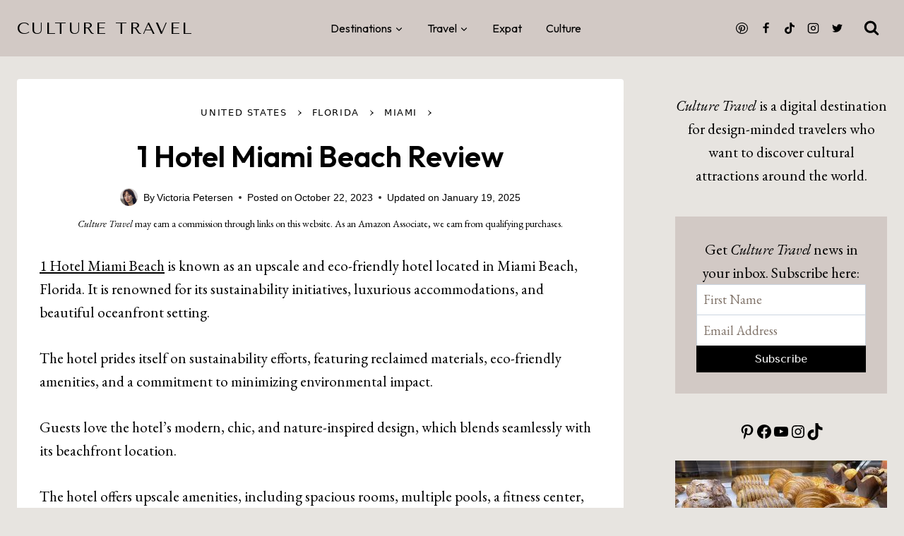

--- FILE ---
content_type: text/html; charset=UTF-8
request_url: https://culturetravel.com/1-hotel-miami-beach/
body_size: 36519
content:
<!doctype html>
<html lang="en-US" class="no-js" itemtype="https://schema.org/Blog" itemscope>
<head>
	<meta charset="UTF-8">
	<meta name="viewport" content="width=device-width, initial-scale=1, minimum-scale=1">
	<script src="https://kit.fontawesome.com/a7d1d24053.js" crossorigin="anonymous"></script>
	<meta name='robots' content='index, follow, max-image-preview:large, max-snippet:-1, max-video-preview:-1' />
	<style>img:is([sizes="auto" i], [sizes^="auto," i]) { contain-intrinsic-size: 3000px 1500px }</style>
	
	<!-- This site is optimized with the Yoast SEO plugin v26.5 - https://yoast.com/wordpress/plugins/seo/ -->
	<title>1 Hotel Miami Beach Review</title>
	<meta name="description" content="The 1 Hotel Miami Beach is a luxury hotel known for its eco-friendly practices and 4 pools!" />
	<link rel="canonical" href="https://culturetravel.com/1-hotel-miami-beach/" />
	<meta property="og:locale" content="en_US" />
	<meta property="og:type" content="article" />
	<meta property="og:title" content="1 Hotel Miami Beach Review" />
	<meta property="og:description" content="The 1 Hotel Miami Beach is a luxury hotel known for its eco-friendly practices and 4 pools!" />
	<meta property="og:url" content="https://culturetravel.com/1-hotel-miami-beach/" />
	<meta property="og:site_name" content="Culture Travel" />
	<meta property="article:publisher" content="https://facebook.com/culturepassport" />
	<meta property="article:published_time" content="2023-10-22T13:00:00+00:00" />
	<meta property="article:modified_time" content="2025-01-19T22:38:54+00:00" />
	<meta property="og:image" content="https://culturetravel.com/wp-content/uploads/2023/10/1-Hotel-Miami-beach-pool_IMG_5676.jpg" />
	<meta property="og:image:width" content="1000" />
	<meta property="og:image:height" content="1333" />
	<meta property="og:image:type" content="image/jpeg" />
	<meta name="author" content="Victoria Petersen" />
	<meta name="twitter:card" content="summary_large_image" />
	<meta name="twitter:creator" content="@culturepassport" />
	<meta name="twitter:site" content="@culturepassport" />
	<script type="application/ld+json" class="yoast-schema-graph">{"@context":"https://schema.org","@graph":[{"@type":"Article","@id":"https://culturetravel.com/1-hotel-miami-beach/#article","isPartOf":{"@id":"https://culturetravel.com/1-hotel-miami-beach/"},"author":{"name":"Victoria Petersen","@id":"https://culturetravel.com/#/schema/person/2b7c75071e4f931522f7ec751a729696"},"headline":"1 Hotel Miami Beach Review","datePublished":"2023-10-22T13:00:00+00:00","dateModified":"2025-01-19T22:38:54+00:00","mainEntityOfPage":{"@id":"https://culturetravel.com/1-hotel-miami-beach/"},"wordCount":285,"commentCount":0,"publisher":{"@id":"https://culturetravel.com/#organization"},"image":{"@id":"https://culturetravel.com/1-hotel-miami-beach/#primaryimage"},"thumbnailUrl":"https://culturetravel.com/wp-content/uploads/2023/10/1-Hotel-Miami-beach-pool_IMG_5676.jpg","keywords":["Miami hotels"],"articleSection":["Miami"],"inLanguage":"en-US","potentialAction":[{"@type":"CommentAction","name":"Comment","target":["https://culturetravel.com/1-hotel-miami-beach/#respond"]}]},{"@type":"WebPage","@id":"https://culturetravel.com/1-hotel-miami-beach/","url":"https://culturetravel.com/1-hotel-miami-beach/","name":"1 Hotel Miami Beach Review","isPartOf":{"@id":"https://culturetravel.com/#website"},"primaryImageOfPage":{"@id":"https://culturetravel.com/1-hotel-miami-beach/#primaryimage"},"image":{"@id":"https://culturetravel.com/1-hotel-miami-beach/#primaryimage"},"thumbnailUrl":"https://culturetravel.com/wp-content/uploads/2023/10/1-Hotel-Miami-beach-pool_IMG_5676.jpg","datePublished":"2023-10-22T13:00:00+00:00","dateModified":"2025-01-19T22:38:54+00:00","description":"The 1 Hotel Miami Beach is a luxury hotel known for its eco-friendly practices and 4 pools!","breadcrumb":{"@id":"https://culturetravel.com/1-hotel-miami-beach/#breadcrumb"},"inLanguage":"en-US","potentialAction":[{"@type":"ReadAction","target":["https://culturetravel.com/1-hotel-miami-beach/"]}]},{"@type":"ImageObject","inLanguage":"en-US","@id":"https://culturetravel.com/1-hotel-miami-beach/#primaryimage","url":"https://culturetravel.com/wp-content/uploads/2023/10/1-Hotel-Miami-beach-pool_IMG_5676.jpg","contentUrl":"https://culturetravel.com/wp-content/uploads/2023/10/1-Hotel-Miami-beach-pool_IMG_5676.jpg","width":1000,"height":1333,"caption":"1 Hotel Miami beach pool"},{"@type":"BreadcrumbList","@id":"https://culturetravel.com/1-hotel-miami-beach/#breadcrumb","itemListElement":[{"@type":"ListItem","position":1,"name":"United States","item":"https://culturetravel.com/united-states/"},{"@type":"ListItem","position":2,"name":"Florida","item":"https://culturetravel.com/united-states/florida/"},{"@type":"ListItem","position":3,"name":"Miami","item":"https://culturetravel.com/united-states/florida/miami/"},{"@type":"ListItem","position":4,"name":"1 Hotel Miami Beach Review"}]},{"@type":"WebSite","@id":"https://culturetravel.com/#website","url":"https://culturetravel.com/","name":"Culture Travel","description":"ideas for design-minded travelers","publisher":{"@id":"https://culturetravel.com/#organization"},"potentialAction":[{"@type":"SearchAction","target":{"@type":"EntryPoint","urlTemplate":"https://culturetravel.com/?s={search_term_string}"},"query-input":{"@type":"PropertyValueSpecification","valueRequired":true,"valueName":"search_term_string"}}],"inLanguage":"en-US"},{"@type":"Organization","@id":"https://culturetravel.com/#organization","name":"Culture Travel","url":"https://culturetravel.com/","logo":{"@type":"ImageObject","inLanguage":"en-US","@id":"https://culturetravel.com/#/schema/logo/image/","url":"https://culturetravel.com/wp-content/uploads/2018/08/CulturePassport_Favicon_08222018.png","contentUrl":"https://culturetravel.com/wp-content/uploads/2018/08/CulturePassport_Favicon_08222018.png","width":800,"height":800,"caption":"Culture Travel"},"image":{"@id":"https://culturetravel.com/#/schema/logo/image/"},"sameAs":["https://facebook.com/culturepassport","https://x.com/culturepassport","http://instagram.com/culturepassport","http://pinterest.com/culturepassport"]},{"@type":"Person","@id":"https://culturetravel.com/#/schema/person/2b7c75071e4f931522f7ec751a729696","name":"Victoria Petersen","image":{"@type":"ImageObject","inLanguage":"en-US","@id":"https://culturetravel.com/#/schema/person/image/","url":"https://secure.gravatar.com/avatar/d96c01d065e082665c1f4d1f88c686ab1fc114a410a8a782fbf9d0cba53f0fa1?s=96&d=mm&r=g","contentUrl":"https://secure.gravatar.com/avatar/d96c01d065e082665c1f4d1f88c686ab1fc114a410a8a782fbf9d0cba53f0fa1?s=96&d=mm&r=g","caption":"Victoria Petersen"},"description":"I’m a travel writer and photographer based between Florida, Connecticut, and Paris France. My work has been featured by the Paris and Nice Tourism Offices, Art Basel, and Refinery 29. Culture Travel is a place to discover unique cultural attractions around the world!","sameAs":["https://victoria-petersen.com","https://www.instagram.com/culturepassport/","https://www.pinterest.com/culturetraveler/","https://www.youtube.com/@culturetravel"],"url":"https://culturetravel.com/author/victoria-petersen/"}]}</script>
	<!-- / Yoast SEO plugin. -->


<link rel='dns-prefetch' href='//scripts.mediavine.com' />
<link rel="alternate" type="application/rss+xml" title="Culture Travel &raquo; Feed" href="https://culturetravel.com/feed/" />
<link rel="alternate" type="application/rss+xml" title="Culture Travel &raquo; Comments Feed" href="https://culturetravel.com/comments/feed/" />
			<script>document.documentElement.classList.remove( 'no-js' );</script>
			<link rel="alternate" type="application/rss+xml" title="Culture Travel &raquo; 1 Hotel Miami Beach Review Comments Feed" href="https://culturetravel.com/1-hotel-miami-beach/feed/" />
<script>
window._wpemojiSettings = {"baseUrl":"https:\/\/s.w.org\/images\/core\/emoji\/16.0.1\/72x72\/","ext":".png","svgUrl":"https:\/\/s.w.org\/images\/core\/emoji\/16.0.1\/svg\/","svgExt":".svg","source":{"concatemoji":"https:\/\/culturetravel.com\/wp-includes\/js\/wp-emoji-release.min.js?ver=9f7b1b14caa835b80e65e9e3fe955477"}};
/*! This file is auto-generated */
!function(s,n){var o,i,e;function c(e){try{var t={supportTests:e,timestamp:(new Date).valueOf()};sessionStorage.setItem(o,JSON.stringify(t))}catch(e){}}function p(e,t,n){e.clearRect(0,0,e.canvas.width,e.canvas.height),e.fillText(t,0,0);var t=new Uint32Array(e.getImageData(0,0,e.canvas.width,e.canvas.height).data),a=(e.clearRect(0,0,e.canvas.width,e.canvas.height),e.fillText(n,0,0),new Uint32Array(e.getImageData(0,0,e.canvas.width,e.canvas.height).data));return t.every(function(e,t){return e===a[t]})}function u(e,t){e.clearRect(0,0,e.canvas.width,e.canvas.height),e.fillText(t,0,0);for(var n=e.getImageData(16,16,1,1),a=0;a<n.data.length;a++)if(0!==n.data[a])return!1;return!0}function f(e,t,n,a){switch(t){case"flag":return n(e,"\ud83c\udff3\ufe0f\u200d\u26a7\ufe0f","\ud83c\udff3\ufe0f\u200b\u26a7\ufe0f")?!1:!n(e,"\ud83c\udde8\ud83c\uddf6","\ud83c\udde8\u200b\ud83c\uddf6")&&!n(e,"\ud83c\udff4\udb40\udc67\udb40\udc62\udb40\udc65\udb40\udc6e\udb40\udc67\udb40\udc7f","\ud83c\udff4\u200b\udb40\udc67\u200b\udb40\udc62\u200b\udb40\udc65\u200b\udb40\udc6e\u200b\udb40\udc67\u200b\udb40\udc7f");case"emoji":return!a(e,"\ud83e\udedf")}return!1}function g(e,t,n,a){var r="undefined"!=typeof WorkerGlobalScope&&self instanceof WorkerGlobalScope?new OffscreenCanvas(300,150):s.createElement("canvas"),o=r.getContext("2d",{willReadFrequently:!0}),i=(o.textBaseline="top",o.font="600 32px Arial",{});return e.forEach(function(e){i[e]=t(o,e,n,a)}),i}function t(e){var t=s.createElement("script");t.src=e,t.defer=!0,s.head.appendChild(t)}"undefined"!=typeof Promise&&(o="wpEmojiSettingsSupports",i=["flag","emoji"],n.supports={everything:!0,everythingExceptFlag:!0},e=new Promise(function(e){s.addEventListener("DOMContentLoaded",e,{once:!0})}),new Promise(function(t){var n=function(){try{var e=JSON.parse(sessionStorage.getItem(o));if("object"==typeof e&&"number"==typeof e.timestamp&&(new Date).valueOf()<e.timestamp+604800&&"object"==typeof e.supportTests)return e.supportTests}catch(e){}return null}();if(!n){if("undefined"!=typeof Worker&&"undefined"!=typeof OffscreenCanvas&&"undefined"!=typeof URL&&URL.createObjectURL&&"undefined"!=typeof Blob)try{var e="postMessage("+g.toString()+"("+[JSON.stringify(i),f.toString(),p.toString(),u.toString()].join(",")+"));",a=new Blob([e],{type:"text/javascript"}),r=new Worker(URL.createObjectURL(a),{name:"wpTestEmojiSupports"});return void(r.onmessage=function(e){c(n=e.data),r.terminate(),t(n)})}catch(e){}c(n=g(i,f,p,u))}t(n)}).then(function(e){for(var t in e)n.supports[t]=e[t],n.supports.everything=n.supports.everything&&n.supports[t],"flag"!==t&&(n.supports.everythingExceptFlag=n.supports.everythingExceptFlag&&n.supports[t]);n.supports.everythingExceptFlag=n.supports.everythingExceptFlag&&!n.supports.flag,n.DOMReady=!1,n.readyCallback=function(){n.DOMReady=!0}}).then(function(){return e}).then(function(){var e;n.supports.everything||(n.readyCallback(),(e=n.source||{}).concatemoji?t(e.concatemoji):e.wpemoji&&e.twemoji&&(t(e.twemoji),t(e.wpemoji)))}))}((window,document),window._wpemojiSettings);
</script>
<style id='wp-emoji-styles-inline-css'>

	img.wp-smiley, img.emoji {
		display: inline !important;
		border: none !important;
		box-shadow: none !important;
		height: 1em !important;
		width: 1em !important;
		margin: 0 0.07em !important;
		vertical-align: -0.1em !important;
		background: none !important;
		padding: 0 !important;
	}
</style>
<link rel='stylesheet' id='wp-block-library-css' href='https://culturetravel.com/wp-includes/css/dist/block-library/style.min.css?ver=9f7b1b14caa835b80e65e9e3fe955477' media='all' />
<style id='classic-theme-styles-inline-css'>
/*! This file is auto-generated */
.wp-block-button__link{color:#fff;background-color:#32373c;border-radius:9999px;box-shadow:none;text-decoration:none;padding:calc(.667em + 2px) calc(1.333em + 2px);font-size:1.125em}.wp-block-file__button{background:#32373c;color:#fff;text-decoration:none}
</style>
<style id='auto-amazon-links-unit-style-inline-css'>
.aal-gutenberg-preview{max-height:400px;overflow:auto}

</style>
<style id='global-styles-inline-css'>
:root{--wp--preset--aspect-ratio--square: 1;--wp--preset--aspect-ratio--4-3: 4/3;--wp--preset--aspect-ratio--3-4: 3/4;--wp--preset--aspect-ratio--3-2: 3/2;--wp--preset--aspect-ratio--2-3: 2/3;--wp--preset--aspect-ratio--16-9: 16/9;--wp--preset--aspect-ratio--9-16: 9/16;--wp--preset--color--black: #000000;--wp--preset--color--cyan-bluish-gray: #abb8c3;--wp--preset--color--white: #ffffff;--wp--preset--color--pale-pink: #f78da7;--wp--preset--color--vivid-red: #cf2e2e;--wp--preset--color--luminous-vivid-orange: #ff6900;--wp--preset--color--luminous-vivid-amber: #fcb900;--wp--preset--color--light-green-cyan: #7bdcb5;--wp--preset--color--vivid-green-cyan: #00d084;--wp--preset--color--pale-cyan-blue: #8ed1fc;--wp--preset--color--vivid-cyan-blue: #0693e3;--wp--preset--color--vivid-purple: #9b51e0;--wp--preset--color--theme-palette-1: var(--global-palette1);--wp--preset--color--theme-palette-2: var(--global-palette2);--wp--preset--color--theme-palette-3: var(--global-palette3);--wp--preset--color--theme-palette-4: var(--global-palette4);--wp--preset--color--theme-palette-5: var(--global-palette5);--wp--preset--color--theme-palette-6: var(--global-palette6);--wp--preset--color--theme-palette-7: var(--global-palette7);--wp--preset--color--theme-palette-8: var(--global-palette8);--wp--preset--color--theme-palette-9: var(--global-palette9);--wp--preset--gradient--vivid-cyan-blue-to-vivid-purple: linear-gradient(135deg,rgba(6,147,227,1) 0%,rgb(155,81,224) 100%);--wp--preset--gradient--light-green-cyan-to-vivid-green-cyan: linear-gradient(135deg,rgb(122,220,180) 0%,rgb(0,208,130) 100%);--wp--preset--gradient--luminous-vivid-amber-to-luminous-vivid-orange: linear-gradient(135deg,rgba(252,185,0,1) 0%,rgba(255,105,0,1) 100%);--wp--preset--gradient--luminous-vivid-orange-to-vivid-red: linear-gradient(135deg,rgba(255,105,0,1) 0%,rgb(207,46,46) 100%);--wp--preset--gradient--very-light-gray-to-cyan-bluish-gray: linear-gradient(135deg,rgb(238,238,238) 0%,rgb(169,184,195) 100%);--wp--preset--gradient--cool-to-warm-spectrum: linear-gradient(135deg,rgb(74,234,220) 0%,rgb(151,120,209) 20%,rgb(207,42,186) 40%,rgb(238,44,130) 60%,rgb(251,105,98) 80%,rgb(254,248,76) 100%);--wp--preset--gradient--blush-light-purple: linear-gradient(135deg,rgb(255,206,236) 0%,rgb(152,150,240) 100%);--wp--preset--gradient--blush-bordeaux: linear-gradient(135deg,rgb(254,205,165) 0%,rgb(254,45,45) 50%,rgb(107,0,62) 100%);--wp--preset--gradient--luminous-dusk: linear-gradient(135deg,rgb(255,203,112) 0%,rgb(199,81,192) 50%,rgb(65,88,208) 100%);--wp--preset--gradient--pale-ocean: linear-gradient(135deg,rgb(255,245,203) 0%,rgb(182,227,212) 50%,rgb(51,167,181) 100%);--wp--preset--gradient--electric-grass: linear-gradient(135deg,rgb(202,248,128) 0%,rgb(113,206,126) 100%);--wp--preset--gradient--midnight: linear-gradient(135deg,rgb(2,3,129) 0%,rgb(40,116,252) 100%);--wp--preset--font-size--small: var(--global-font-size-small);--wp--preset--font-size--medium: var(--global-font-size-medium);--wp--preset--font-size--large: var(--global-font-size-large);--wp--preset--font-size--x-large: 42px;--wp--preset--font-size--larger: var(--global-font-size-larger);--wp--preset--font-size--xxlarge: var(--global-font-size-xxlarge);--wp--preset--spacing--20: 0.44rem;--wp--preset--spacing--30: 0.67rem;--wp--preset--spacing--40: 1rem;--wp--preset--spacing--50: 1.5rem;--wp--preset--spacing--60: 2.25rem;--wp--preset--spacing--70: 3.38rem;--wp--preset--spacing--80: 5.06rem;--wp--preset--shadow--natural: 6px 6px 9px rgba(0, 0, 0, 0.2);--wp--preset--shadow--deep: 12px 12px 50px rgba(0, 0, 0, 0.4);--wp--preset--shadow--sharp: 6px 6px 0px rgba(0, 0, 0, 0.2);--wp--preset--shadow--outlined: 6px 6px 0px -3px rgba(255, 255, 255, 1), 6px 6px rgba(0, 0, 0, 1);--wp--preset--shadow--crisp: 6px 6px 0px rgba(0, 0, 0, 1);}:where(.is-layout-flex){gap: 0.5em;}:where(.is-layout-grid){gap: 0.5em;}body .is-layout-flex{display: flex;}.is-layout-flex{flex-wrap: wrap;align-items: center;}.is-layout-flex > :is(*, div){margin: 0;}body .is-layout-grid{display: grid;}.is-layout-grid > :is(*, div){margin: 0;}:where(.wp-block-columns.is-layout-flex){gap: 2em;}:where(.wp-block-columns.is-layout-grid){gap: 2em;}:where(.wp-block-post-template.is-layout-flex){gap: 1.25em;}:where(.wp-block-post-template.is-layout-grid){gap: 1.25em;}.has-black-color{color: var(--wp--preset--color--black) !important;}.has-cyan-bluish-gray-color{color: var(--wp--preset--color--cyan-bluish-gray) !important;}.has-white-color{color: var(--wp--preset--color--white) !important;}.has-pale-pink-color{color: var(--wp--preset--color--pale-pink) !important;}.has-vivid-red-color{color: var(--wp--preset--color--vivid-red) !important;}.has-luminous-vivid-orange-color{color: var(--wp--preset--color--luminous-vivid-orange) !important;}.has-luminous-vivid-amber-color{color: var(--wp--preset--color--luminous-vivid-amber) !important;}.has-light-green-cyan-color{color: var(--wp--preset--color--light-green-cyan) !important;}.has-vivid-green-cyan-color{color: var(--wp--preset--color--vivid-green-cyan) !important;}.has-pale-cyan-blue-color{color: var(--wp--preset--color--pale-cyan-blue) !important;}.has-vivid-cyan-blue-color{color: var(--wp--preset--color--vivid-cyan-blue) !important;}.has-vivid-purple-color{color: var(--wp--preset--color--vivid-purple) !important;}.has-black-background-color{background-color: var(--wp--preset--color--black) !important;}.has-cyan-bluish-gray-background-color{background-color: var(--wp--preset--color--cyan-bluish-gray) !important;}.has-white-background-color{background-color: var(--wp--preset--color--white) !important;}.has-pale-pink-background-color{background-color: var(--wp--preset--color--pale-pink) !important;}.has-vivid-red-background-color{background-color: var(--wp--preset--color--vivid-red) !important;}.has-luminous-vivid-orange-background-color{background-color: var(--wp--preset--color--luminous-vivid-orange) !important;}.has-luminous-vivid-amber-background-color{background-color: var(--wp--preset--color--luminous-vivid-amber) !important;}.has-light-green-cyan-background-color{background-color: var(--wp--preset--color--light-green-cyan) !important;}.has-vivid-green-cyan-background-color{background-color: var(--wp--preset--color--vivid-green-cyan) !important;}.has-pale-cyan-blue-background-color{background-color: var(--wp--preset--color--pale-cyan-blue) !important;}.has-vivid-cyan-blue-background-color{background-color: var(--wp--preset--color--vivid-cyan-blue) !important;}.has-vivid-purple-background-color{background-color: var(--wp--preset--color--vivid-purple) !important;}.has-black-border-color{border-color: var(--wp--preset--color--black) !important;}.has-cyan-bluish-gray-border-color{border-color: var(--wp--preset--color--cyan-bluish-gray) !important;}.has-white-border-color{border-color: var(--wp--preset--color--white) !important;}.has-pale-pink-border-color{border-color: var(--wp--preset--color--pale-pink) !important;}.has-vivid-red-border-color{border-color: var(--wp--preset--color--vivid-red) !important;}.has-luminous-vivid-orange-border-color{border-color: var(--wp--preset--color--luminous-vivid-orange) !important;}.has-luminous-vivid-amber-border-color{border-color: var(--wp--preset--color--luminous-vivid-amber) !important;}.has-light-green-cyan-border-color{border-color: var(--wp--preset--color--light-green-cyan) !important;}.has-vivid-green-cyan-border-color{border-color: var(--wp--preset--color--vivid-green-cyan) !important;}.has-pale-cyan-blue-border-color{border-color: var(--wp--preset--color--pale-cyan-blue) !important;}.has-vivid-cyan-blue-border-color{border-color: var(--wp--preset--color--vivid-cyan-blue) !important;}.has-vivid-purple-border-color{border-color: var(--wp--preset--color--vivid-purple) !important;}.has-vivid-cyan-blue-to-vivid-purple-gradient-background{background: var(--wp--preset--gradient--vivid-cyan-blue-to-vivid-purple) !important;}.has-light-green-cyan-to-vivid-green-cyan-gradient-background{background: var(--wp--preset--gradient--light-green-cyan-to-vivid-green-cyan) !important;}.has-luminous-vivid-amber-to-luminous-vivid-orange-gradient-background{background: var(--wp--preset--gradient--luminous-vivid-amber-to-luminous-vivid-orange) !important;}.has-luminous-vivid-orange-to-vivid-red-gradient-background{background: var(--wp--preset--gradient--luminous-vivid-orange-to-vivid-red) !important;}.has-very-light-gray-to-cyan-bluish-gray-gradient-background{background: var(--wp--preset--gradient--very-light-gray-to-cyan-bluish-gray) !important;}.has-cool-to-warm-spectrum-gradient-background{background: var(--wp--preset--gradient--cool-to-warm-spectrum) !important;}.has-blush-light-purple-gradient-background{background: var(--wp--preset--gradient--blush-light-purple) !important;}.has-blush-bordeaux-gradient-background{background: var(--wp--preset--gradient--blush-bordeaux) !important;}.has-luminous-dusk-gradient-background{background: var(--wp--preset--gradient--luminous-dusk) !important;}.has-pale-ocean-gradient-background{background: var(--wp--preset--gradient--pale-ocean) !important;}.has-electric-grass-gradient-background{background: var(--wp--preset--gradient--electric-grass) !important;}.has-midnight-gradient-background{background: var(--wp--preset--gradient--midnight) !important;}.has-small-font-size{font-size: var(--wp--preset--font-size--small) !important;}.has-medium-font-size{font-size: var(--wp--preset--font-size--medium) !important;}.has-large-font-size{font-size: var(--wp--preset--font-size--large) !important;}.has-x-large-font-size{font-size: var(--wp--preset--font-size--x-large) !important;}
:where(.wp-block-post-template.is-layout-flex){gap: 1.25em;}:where(.wp-block-post-template.is-layout-grid){gap: 1.25em;}
:where(.wp-block-columns.is-layout-flex){gap: 2em;}:where(.wp-block-columns.is-layout-grid){gap: 2em;}
:root :where(.wp-block-pullquote){font-size: 1.5em;line-height: 1.6;}
</style>
<link rel='stylesheet' id='same-category-posts-css' href='https://culturetravel.com/wp-content/plugins/same-category-posts/same-category-posts.css?ver=9f7b1b14caa835b80e65e9e3fe955477' media='all' />
<link rel='stylesheet' id='pinsavepinterest-style-css' href='https://culturetravel.com/wp-content/plugins/simple-pin-it-for-pinterest/style.css?ver=1.2' media='all' />
<link rel='stylesheet' id='amazon-auto-links-_common-css' href='https://culturetravel.com/wp-content/plugins/amazon-auto-links/template/_common/style.min.css?ver=5.4.3' media='all' />
<link rel='stylesheet' id='amazon-auto-links-list-css' href='https://culturetravel.com/wp-content/plugins/amazon-auto-links/template/list/style.min.css?ver=1.4.1' media='all' />
<link rel='stylesheet' id='kadence-global-css' href='https://culturetravel.com/wp-content/themes/kadence/assets/css/global.min.css?ver=1.2.3' media='all' />
<style id='kadence-global-inline-css'>
/* Kadence Base CSS */
:root{--global-palette1:#000000;--global-palette2:#535353;--global-palette3:#737373;--global-palette4:#464646;--global-palette5:#737373;--global-palette6:#807369;--global-palette7:#d2c9c5;--global-palette8:#e7e4e0;--global-palette9:#ffffff;--global-palette9rgb:255, 255, 255;--global-palette-highlight:var(--global-palette1);--global-palette-highlight-alt:var(--global-palette5);--global-palette-highlight-alt2:var(--global-palette9);--global-palette-btn-bg:var(--global-palette1);--global-palette-btn-bg-hover:var(--global-palette5);--global-palette-btn:var(--global-palette9);--global-palette-btn-hover:var(--global-palette9);--global-body-font-family:'EB Garamond', serif;--global-heading-font-family:Outfit, sans-serif;--global-primary-nav-font-family:Outfit, sans-serif;--global-fallback-font:sans-serif;--global-display-fallback-font:sans-serif;--global-content-width:1290px;--global-content-narrow-width:842px;--global-content-edge-padding:1.5rem;--global-content-boxed-padding:2rem;--global-calc-content-width:calc(1290px - var(--global-content-edge-padding) - var(--global-content-edge-padding) );--wp--style--global--content-size:var(--global-calc-content-width);}.wp-site-blocks{--global-vw:calc( 100vw - ( 0.5 * var(--scrollbar-offset)));}body{background:#e7e4e0;}body, input, select, optgroup, textarea{font-style:normal;font-weight:normal;font-size:21px;line-height:1.6;font-family:var(--global-body-font-family);color:var(--global-palette1);}.content-bg, body.content-style-unboxed .site{background:var(--global-palette9);}h1,h2,h3,h4,h5,h6{font-family:var(--global-heading-font-family);}h1{font-style:normal;font-weight:600;font-size:42px;line-height:1.5;color:var(--global-palette1);}h2{font-style:normal;font-weight:600;font-size:34px;line-height:1.5;color:var(--global-palette1);}h3{font-style:normal;font-weight:600;font-size:28px;line-height:1.5;color:var(--global-palette1);}h4{font-style:normal;font-weight:600;font-size:24px;line-height:1.5;color:var(--global-palette1);}h5{font-style:normal;font-weight:700;font-size:20px;line-height:1.5;color:var(--global-palette4);}h6{font-style:normal;font-weight:700;font-size:18px;line-height:1.5;color:var(--global-palette5);}.entry-hero .kadence-breadcrumbs, .entry-hero .search-form{font-style:normal;font-weight:normal;font-family:Outfit, sans-serif;}.entry-hero .kadence-breadcrumbs{max-width:1290px;}.site-container, .site-header-row-layout-contained, .site-footer-row-layout-contained, .entry-hero-layout-contained, .comments-area, .alignfull > .wp-block-cover__inner-container, .alignwide > .wp-block-cover__inner-container{max-width:var(--global-content-width);}.content-width-narrow .content-container.site-container, .content-width-narrow .hero-container.site-container{max-width:var(--global-content-narrow-width);}@media all and (min-width: 1520px){.wp-site-blocks .content-container  .alignwide{margin-left:-115px;margin-right:-115px;width:unset;max-width:unset;}}@media all and (min-width: 1102px){.content-width-narrow .wp-site-blocks .content-container .alignwide{margin-left:-130px;margin-right:-130px;width:unset;max-width:unset;}}.content-style-boxed .wp-site-blocks .entry-content .alignwide{margin-left:calc( -1 * var( --global-content-boxed-padding ) );margin-right:calc( -1 * var( --global-content-boxed-padding ) );}.content-area{margin-top:2rem;margin-bottom:2rem;}@media all and (max-width: 1024px){.content-area{margin-top:3rem;margin-bottom:3rem;}}@media all and (max-width: 767px){.content-area{margin-top:1rem;margin-bottom:1rem;}}@media all and (max-width: 1024px){:root{--global-content-boxed-padding:2rem;}}@media all and (max-width: 767px){:root{--global-content-boxed-padding:1.5rem;}}.entry-content-wrap{padding:2rem;}@media all and (max-width: 1024px){.entry-content-wrap{padding:2rem;}}@media all and (max-width: 767px){.entry-content-wrap{padding:1.5rem;}}.entry.single-entry{box-shadow:0px 15px 15px -10px rgba(0,0,0,0.05);}.entry.loop-entry{box-shadow:0px 15px 15px -10px rgba(0,0,0,0.05);}.loop-entry .entry-content-wrap{padding:2rem;}@media all and (max-width: 1024px){.loop-entry .entry-content-wrap{padding:2rem;}}@media all and (max-width: 767px){.loop-entry .entry-content-wrap{padding:1.5rem;}}.has-sidebar:not(.has-left-sidebar) .content-container{grid-template-columns:1fr 300px;}.has-sidebar.has-left-sidebar .content-container{grid-template-columns:300px 1fr;}.primary-sidebar.widget-area .widget{margin-bottom:2em;font-style:normal;color:var(--global-palette1);}.primary-sidebar.widget-area .widget-title{font-style:normal;font-weight:700;font-size:20px;line-height:1.5;color:var(--global-palette1);}.primary-sidebar.widget-area .sidebar-inner-wrap a:where(:not(.button):not(.wp-block-button__link):not(.wp-element-button)){color:var(--global-palette1);}button, .button, .wp-block-button__link, input[type="button"], input[type="reset"], input[type="submit"], .fl-button, .elementor-button-wrapper .elementor-button{font-style:normal;font-weight:normal;font-size:16px;font-family:'Tenor Sans', sans-serif;box-shadow:0px 0px 0px -7px rgba(0,0,0,0);}button:hover, button:focus, button:active, .button:hover, .button:focus, .button:active, .wp-block-button__link:hover, .wp-block-button__link:focus, .wp-block-button__link:active, input[type="button"]:hover, input[type="button"]:focus, input[type="button"]:active, input[type="reset"]:hover, input[type="reset"]:focus, input[type="reset"]:active, input[type="submit"]:hover, input[type="submit"]:focus, input[type="submit"]:active, .elementor-button-wrapper .elementor-button:hover, .elementor-button-wrapper .elementor-button:focus, .elementor-button-wrapper .elementor-button:active{box-shadow:0px 15px 25px -7px rgba(0,0,0,0.1);}.kb-button.kb-btn-global-outline.kb-btn-global-inherit{padding-top:calc(px - 2px);padding-right:calc(px - 2px);padding-bottom:calc(px - 2px);padding-left:calc(px - 2px);}@media all and (min-width: 1025px){.transparent-header .entry-hero .entry-hero-container-inner{padding-top:80px;}}@media all and (max-width: 1024px){.mobile-transparent-header .entry-hero .entry-hero-container-inner{padding-top:70px;}}@media all and (max-width: 767px){.mobile-transparent-header .entry-hero .entry-hero-container-inner{padding-top:70px;}}body.single{background:#e7e4e0;}.wp-site-blocks .entry-related h2.entry-related-title{font-style:normal;font-weight:400;font-family:var(--global-heading-font-family, inherit);}.post-title .entry-meta{font-style:normal;font-weight:400;font-size:14px;font-family:-apple-system,BlinkMacSystemFont,"Segoe UI",Roboto,Oxygen-Sans,Ubuntu,Cantarell,"Helvetica Neue",sans-serif, "Apple Color Emoji", "Segoe UI Emoji", "Segoe UI Symbol";}.post-title .kadence-breadcrumbs{font-style:normal;font-weight:400;font-size:18px;color:#000000;}.post-title .kadence-breadcrumbs a:hover{color:var(--global-palette6);}.entry-hero.post-hero-section .entry-header{min-height:210px;}.loop-entry.type-post h2.entry-title{font-style:normal;font-weight:600;font-size:28px;font-family:Outfit, sans-serif;color:var(--global-palette1);}.loop-entry.type-post .entry-taxonomies{font-style:normal;}.loop-entry.type-post .entry-taxonomies, .loop-entry.type-post .entry-taxonomies a{color:var(--global-palette1);}.loop-entry.type-post .entry-taxonomies .category-style-pill a{background:var(--global-palette1);}.loop-entry.type-post .entry-taxonomies a:hover{color:var(--global-palette5);}.loop-entry.type-post .entry-taxonomies .category-style-pill a:hover{background:var(--global-palette5);}.loop-entry.type-post .entry-meta{font-style:normal;}body.social-brand-colors .social-show-brand-hover .social-link-pinterest:not(.ignore-brand):not(.skip):not(.ignore):hover, body.social-brand-colors .social-show-brand-until .social-link-pinterest:not(:hover):not(.skip):not(.ignore), body.social-brand-colors .social-show-brand-always .social-link-pinterest:not(.ignore-brand):not(.skip):not(.ignore){background:#C92228;}body.social-brand-colors .social-show-brand-hover.social-style-outline .social-link-pinterest:not(.ignore-brand):not(.skip):not(.ignore):hover, body.social-brand-colors .social-show-brand-until.social-style-outline .social-link-pinterest:not(:hover):not(.skip):not(.ignore), body.social-brand-colors .social-show-brand-always.social-style-outline .social-link-pinterest:not(.ignore-brand):not(.skip):not(.ignore){color:#C92228;}body.social-brand-colors .social-show-brand-hover .social-link-facebook:not(.ignore-brand):not(.skip):not(.ignore):hover, body.social-brand-colors .social-show-brand-until .social-link-facebook:not(:hover):not(.skip):not(.ignore), body.social-brand-colors .social-show-brand-always .social-link-facebook:not(.ignore-brand):not(.skip):not(.ignore){background:#3b5998;}body.social-brand-colors .social-show-brand-hover.social-style-outline .social-link-facebook:not(.ignore-brand):not(.skip):not(.ignore):hover, body.social-brand-colors .social-show-brand-until.social-style-outline .social-link-facebook:not(:hover):not(.skip):not(.ignore), body.social-brand-colors .social-show-brand-always.social-style-outline .social-link-facebook:not(.ignore-brand):not(.skip):not(.ignore){color:#3b5998;}body.social-brand-colors .social-show-brand-hover .social-link-tiktok:not(.ignore-brand):not(.skip):not(.ignore):hover, body.social-brand-colors .social-show-brand-until .social-link-tiktok:not(:hover):not(.skip):not(.ignore), body.social-brand-colors .social-show-brand-always .social-link-tiktok:not(.ignore-brand):not(.skip):not(.ignore){background:#69C9D0;}body.social-brand-colors .social-show-brand-hover.social-style-outline .social-link-tiktok:not(.ignore-brand):not(.skip):not(.ignore):hover, body.social-brand-colors .social-show-brand-until.social-style-outline .social-link-tiktok:not(:hover):not(.skip):not(.ignore), body.social-brand-colors .social-show-brand-always.social-style-outline .social-link-tiktok:not(.ignore-brand):not(.skip):not(.ignore){color:#69C9D0;}body.social-brand-colors .social-show-brand-hover .social-link-instagram:not(.ignore-brand):not(.skip):not(.ignore):hover, body.social-brand-colors .social-show-brand-until .social-link-instagram:not(:hover):not(.skip):not(.ignore), body.social-brand-colors .social-show-brand-always .social-link-instagram:not(.ignore-brand):not(.skip):not(.ignore){background:#517fa4;}body.social-brand-colors .social-show-brand-hover.social-style-outline .social-link-instagram:not(.ignore-brand):not(.skip):not(.ignore):hover, body.social-brand-colors .social-show-brand-until.social-style-outline .social-link-instagram:not(:hover):not(.skip):not(.ignore), body.social-brand-colors .social-show-brand-always.social-style-outline .social-link-instagram:not(.ignore-brand):not(.skip):not(.ignore){color:#517fa4;}body.social-brand-colors .social-show-brand-hover .social-link-youtube:not(.ignore-brand):not(.skip):not(.ignore):hover, body.social-brand-colors .social-show-brand-until .social-link-youtube:not(:hover):not(.skip):not(.ignore), body.social-brand-colors .social-show-brand-always .social-link-youtube:not(.ignore-brand):not(.skip):not(.ignore){background:#FF3333;}body.social-brand-colors .social-show-brand-hover.social-style-outline .social-link-youtube:not(.ignore-brand):not(.skip):not(.ignore):hover, body.social-brand-colors .social-show-brand-until.social-style-outline .social-link-youtube:not(:hover):not(.skip):not(.ignore), body.social-brand-colors .social-show-brand-always.social-style-outline .social-link-youtube:not(.ignore-brand):not(.skip):not(.ignore){color:#FF3333;}body.social-brand-colors .social-show-brand-hover .social-link-twitter:not(.ignore-brand):not(.skip):not(.ignore):hover, body.social-brand-colors .social-show-brand-until .social-link-twitter:not(:hover):not(.skip):not(.ignore), body.social-brand-colors .social-show-brand-always .social-link-twitter:not(.ignore-brand):not(.skip):not(.ignore){background:#1DA1F2;}body.social-brand-colors .social-show-brand-hover.social-style-outline .social-link-twitter:not(.ignore-brand):not(.skip):not(.ignore):hover, body.social-brand-colors .social-show-brand-until.social-style-outline .social-link-twitter:not(:hover):not(.skip):not(.ignore), body.social-brand-colors .social-show-brand-always.social-style-outline .social-link-twitter:not(.ignore-brand):not(.skip):not(.ignore){color:#1DA1F2;}
/* Kadence Header CSS */
@media all and (max-width: 1024px){.mobile-transparent-header #masthead{position:absolute;left:0px;right:0px;z-index:100;}.kadence-scrollbar-fixer.mobile-transparent-header #masthead{right:var(--scrollbar-offset,0);}.mobile-transparent-header #masthead, .mobile-transparent-header .site-top-header-wrap .site-header-row-container-inner, .mobile-transparent-header .site-main-header-wrap .site-header-row-container-inner, .mobile-transparent-header .site-bottom-header-wrap .site-header-row-container-inner{background:transparent;}.site-header-row-tablet-layout-fullwidth, .site-header-row-tablet-layout-standard{padding:0px;}}@media all and (min-width: 1025px){.transparent-header #masthead{position:absolute;left:0px;right:0px;z-index:100;}.transparent-header.kadence-scrollbar-fixer #masthead{right:var(--scrollbar-offset,0);}.transparent-header #masthead, .transparent-header .site-top-header-wrap .site-header-row-container-inner, .transparent-header .site-main-header-wrap .site-header-row-container-inner, .transparent-header .site-bottom-header-wrap .site-header-row-container-inner{background:transparent;}}.site-branding{padding:0px 0px 0px 0px;}@media all and (max-width: 767px){.site-branding{padding:11 11 11 11;}}.site-branding .site-title{font-style:normal;font-weight:normal;font-size:24px;line-height:1.2;letter-spacing:0.1em;font-family:'Tenor Sans', sans-serif;text-transform:uppercase;color:var(--global-palette1);}#masthead, #masthead .kadence-sticky-header.item-is-fixed:not(.item-at-start):not(.site-header-row-container):not(.site-main-header-wrap), #masthead .kadence-sticky-header.item-is-fixed:not(.item-at-start) > .site-header-row-container-inner{background:var(--global-palette9);}@media all and (max-width: 1024px){#masthead, #masthead .kadence-sticky-header.item-is-fixed:not(.item-at-start):not(.site-header-row-container):not(.site-main-header-wrap), #masthead .kadence-sticky-header.item-is-fixed:not(.item-at-start) > .site-header-row-container-inner{background:var(--global-palette7);}}@media all and (max-width: 767px){#masthead, #masthead .kadence-sticky-header.item-is-fixed:not(.item-at-start):not(.site-header-row-container):not(.site-main-header-wrap), #masthead .kadence-sticky-header.item-is-fixed:not(.item-at-start) > .site-header-row-container-inner{background:var(--global-palette7);}}.site-main-header-wrap .site-header-row-container-inner{background:var(--global-palette7);border-top:0px none transparent;}.site-main-header-inner-wrap{min-height:80px;}@media all and (max-width: 1024px){.site-main-header-inner-wrap{min-height:70px;}}@media all and (max-width: 767px){.site-main-header-wrap .site-header-row-container-inner{background:var(--global-palette7);}}@media all and (max-width: 767px){.site-main-header-wrap .site-header-row-container-inner>.site-container{padding:0px 0px 0px 0px;}}#masthead .kadence-sticky-header.item-is-fixed:not(.item-at-start):not(.site-header-row-container):not(.item-hidden-above):not(.site-main-header-wrap), #masthead .kadence-sticky-header.item-is-fixed:not(.item-at-start):not(.item-hidden-above) > .site-header-row-container-inner{background:var(--global-palette7);}.header-navigation[class*="header-navigation-style-underline"] .header-menu-container.primary-menu-container>ul>li>a:after{width:calc( 100% - 1.5em);}.main-navigation .primary-menu-container > ul > li.menu-item > a{padding-left:calc(1.5em / 2);padding-right:calc(1.5em / 2);padding-top:0.2em;padding-bottom:0.2em;color:var(--global-palette1);}.main-navigation .primary-menu-container > ul > li.menu-item .dropdown-nav-special-toggle{right:calc(1.5em / 2);}.main-navigation .primary-menu-container > ul li.menu-item > a{font-style:normal;font-weight:normal;font-size:16px;font-family:var(--global-primary-nav-font-family);}.main-navigation .primary-menu-container > ul > li.menu-item > a:hover{color:var(--global-palette2);}.header-navigation[class*="header-navigation-style-underline"] .header-menu-container.primary-menu-container>ul>li.current-menu-ancestor>a:after{transform:scale(1, 1) translate(50%, 0);}.main-navigation .primary-menu-container > ul > li.menu-item.current-menu-item > a, .main-navigation .primary-menu-container > ul > li.menu-item.current-menu-ancestor > a, .main-navigation .primary-menu-container > ul > li.menu-item.current-menu-ancestor > a{color:var(--global-palette1);}.header-navigation .header-menu-container ul ul.sub-menu, .header-navigation .header-menu-container ul ul.submenu{background:#ffffff;box-shadow:0px 2px 13px 0px rgba(0,0,0,0.1);}.header-navigation .header-menu-container ul ul li.menu-item, .header-menu-container ul.menu > li.kadence-menu-mega-enabled > ul > li.menu-item > a{border-bottom:1px none rgba(255,255,255,0.1);}.header-navigation .header-menu-container ul ul li.menu-item > a{width:200px;padding-top:0.7em;padding-bottom:0.7em;color:var(--global-palette1);font-style:normal;font-size:15px;line-height:1.2;}.header-navigation .header-menu-container ul ul li.menu-item > a:hover{color:var(--global-palette1);background:var(--global-palette7);}.header-navigation .header-menu-container ul ul li.menu-item.current-menu-item > a{color:var(--global-palette1);background:var(--global-palette9);}.mobile-toggle-open-container .menu-toggle-open, .mobile-toggle-open-container .menu-toggle-open:focus{color:var(--global-palette1);padding:0.4em 0.6em 0.4em 0.6em;font-size:14px;}.mobile-toggle-open-container .menu-toggle-open.menu-toggle-style-bordered{border:1px solid currentColor;}.mobile-toggle-open-container .menu-toggle-open .menu-toggle-icon{font-size:20px;}.mobile-toggle-open-container .menu-toggle-open:hover, .mobile-toggle-open-container .menu-toggle-open:focus-visible{color:var(--global-palette-highlight);}.mobile-navigation ul li{font-style:normal;font-weight:400;font-size:20px;line-height:1;font-family:var(--global-heading-font-family, inherit);}.mobile-navigation ul li a{padding-top:1em;padding-bottom:1em;}.mobile-navigation ul li > a, .mobile-navigation ul li.menu-item-has-children > .drawer-nav-drop-wrap{background:var(--global-palette9);color:var(--global-palette1);}.mobile-navigation ul li > a:hover, .mobile-navigation ul li.menu-item-has-children > .drawer-nav-drop-wrap:hover{background:var(--global-palette9);color:var(--global-palette5);}.mobile-navigation ul li.current-menu-item > a, .mobile-navigation ul li.current-menu-item.menu-item-has-children > .drawer-nav-drop-wrap{background:var(--global-palette9);color:var(--global-palette3);}.mobile-navigation ul li.menu-item-has-children .drawer-nav-drop-wrap, .mobile-navigation ul li:not(.menu-item-has-children) a{border-bottom:1px none rgba(255,255,255,0.1);}.mobile-navigation:not(.drawer-navigation-parent-toggle-true) ul li.menu-item-has-children .drawer-nav-drop-wrap button{border-left:1px none rgba(255,255,255,0.1);}#mobile-drawer .drawer-inner, #mobile-drawer.popup-drawer-layout-fullwidth.popup-drawer-animation-slice .pop-portion-bg, #mobile-drawer.popup-drawer-layout-fullwidth.popup-drawer-animation-slice.pop-animated.show-drawer .drawer-inner{background:var(--global-palette9);}#mobile-drawer .drawer-header .drawer-toggle{padding:0.5em 0.5em 0.5em 0.5em;font-size:30px;}#mobile-drawer .drawer-header .drawer-toggle, #mobile-drawer .drawer-header .drawer-toggle:focus{color:var(--global-palette1);background:var(--global-palette7);}.header-social-wrap .header-social-inner-wrap{font-size:0.8em;gap:0.1em;}.header-social-wrap .header-social-inner-wrap .social-button{color:var(--global-palette1);border:2px none currentColor;border-radius:50px;}.header-social-wrap .header-social-inner-wrap .social-button:hover{color:var(--global-palette2);}.header-mobile-social-wrap .header-mobile-social-inner-wrap{font-size:1em;gap:0.3em;}.header-mobile-social-wrap .header-mobile-social-inner-wrap .social-button{border:2px none transparent;border-color:var(--global-palette9);border-radius:3px;}.search-toggle-open-container .search-toggle-open{color:var(--global-palette1);padding:0.5em 0.5em 0.5em 0.5em;font-style:normal;font-weight:normal;font-size:22px;font-family:'EB Garamond', serif;}.search-toggle-open-container .search-toggle-open.search-toggle-style-bordered{border:1px solid currentColor;}.search-toggle-open-container .search-toggle-open .search-toggle-icon{font-size:1em;}.search-toggle-open-container .search-toggle-open:hover, .search-toggle-open-container .search-toggle-open:focus{color:var(--global-palette4);}#search-drawer .drawer-inner .drawer-content form input.search-field, #search-drawer .drawer-inner .drawer-content form .kadence-search-icon-wrap, #search-drawer .drawer-header{color:var(--global-palette1);}#search-drawer .drawer-inner .drawer-content form input.search-field:focus, #search-drawer .drawer-inner .drawer-content form input.search-submit:hover ~ .kadence-search-icon-wrap, #search-drawer .drawer-inner .drawer-content form button[type="submit"]:hover ~ .kadence-search-icon-wrap{color:var(--global-palette5);}#search-drawer .drawer-inner{background:var(--global-palette9);}.mobile-header-button-wrap .mobile-header-button-inner-wrap .mobile-header-button{margin:20px 0px 20px 10px;border-radius:7px 7px 7px 7px;border:2px none transparent;box-shadow:0px 0px 0px -7px rgba(0,0,0,0);}.mobile-header-button-wrap .mobile-header-button-inner-wrap .mobile-header-button:hover{box-shadow:0px 15px 25px -7px rgba(0,0,0,0.1);}
/* Kadence Footer CSS */
.site-middle-footer-wrap .site-footer-row-container-inner{background:var(--global-palette8);font-style:normal;}.site-middle-footer-inner-wrap{padding-top:30px;padding-bottom:30px;grid-column-gap:20px;grid-row-gap:20px;}.site-middle-footer-inner-wrap .widget{margin-bottom:30px;}.site-middle-footer-inner-wrap .site-footer-section:not(:last-child):after{right:calc(-20px / 2);}.site-bottom-footer-wrap .site-footer-row-container-inner{background:var(--global-palette1);font-style:normal;font-size:18px;color:var(--global-palette9);}.site-footer .site-bottom-footer-wrap a:where(:not(.button):not(.wp-block-button__link):not(.wp-element-button)){color:var(--global-palette9);}.site-bottom-footer-inner-wrap{padding-top:0px;padding-bottom:10px;grid-column-gap:30px;}.site-bottom-footer-inner-wrap .widget{margin-bottom:30px;}.site-bottom-footer-inner-wrap .site-footer-section:not(:last-child):after{right:calc(-30px / 2);}.footer-social-wrap .footer-social-inner-wrap{font-size:1em;gap:0.2em;}.site-footer .site-footer-wrap .site-footer-section .footer-social-wrap .footer-social-inner-wrap .social-button{border:2px none currentColor;border-radius:0px;}#colophon .footer-html{font-style:normal;font-weight:600;font-size:14px;line-height:22px;font-family:Outfit, sans-serif;text-transform:uppercase;}#colophon .site-footer-row-container .site-footer-row .footer-html a{color:var(--global-palette9);}#colophon .footer-navigation .footer-menu-container > ul > li > a{padding-left:calc(1em / 2);padding-right:calc(1em / 2);padding-top:calc(0.6em / 2);padding-bottom:calc(0.6em / 2);color:var(--global-palette1);}#colophon .footer-navigation .footer-menu-container > ul li a{font-style:normal;font-weight:normal;font-size:20px;font-family:var(--global-heading-font-family, inherit);}#colophon .footer-navigation .footer-menu-container > ul li a:hover{color:var(--global-palette2);}#colophon .footer-navigation .footer-menu-container > ul li.current-menu-item > a{color:#4094d8;}
</style>
<link rel='stylesheet' id='kadence-header-css' href='https://culturetravel.com/wp-content/themes/kadence/assets/css/header.min.css?ver=1.2.3' media='all' />
<link rel='stylesheet' id='kadence-content-css' href='https://culturetravel.com/wp-content/themes/kadence/assets/css/content.min.css?ver=1.2.3' media='all' />
<link rel='stylesheet' id='kadence-comments-css' href='https://culturetravel.com/wp-content/themes/kadence/assets/css/comments.min.css?ver=1.2.3' media='all' />
<link rel='stylesheet' id='kadence-sidebar-css' href='https://culturetravel.com/wp-content/themes/kadence/assets/css/sidebar.min.css?ver=1.2.3' media='all' />
<link rel='stylesheet' id='kadence-author-box-css' href='https://culturetravel.com/wp-content/themes/kadence/assets/css/author-box.min.css?ver=1.2.3' media='all' />
<link rel='stylesheet' id='kadence-related-posts-css' href='https://culturetravel.com/wp-content/themes/kadence/assets/css/related-posts.min.css?ver=1.2.3' media='all' />
<link rel='stylesheet' id='kad-splide-css' href='https://culturetravel.com/wp-content/themes/kadence/assets/css/kadence-splide.min.css?ver=1.2.3' media='all' />
<link rel='stylesheet' id='kadence-footer-css' href='https://culturetravel.com/wp-content/themes/kadence/assets/css/footer.min.css?ver=1.2.3' media='all' />
<link rel='stylesheet' id='heateor_sss_frontend_css-css' href='https://culturetravel.com/wp-content/plugins/sassy-social-share/public/css/sassy-social-share-public.css?ver=3.3.79' media='all' />
<style id='heateor_sss_frontend_css-inline-css'>
.heateor_sss_button_instagram span.heateor_sss_svg,a.heateor_sss_instagram span.heateor_sss_svg{background:radial-gradient(circle at 30% 107%,#fdf497 0,#fdf497 5%,#fd5949 45%,#d6249f 60%,#285aeb 90%)}.heateor_sss_horizontal_sharing .heateor_sss_svg,.heateor_sss_standard_follow_icons_container .heateor_sss_svg{color:#fff;border-width:0px;border-style:solid;border-color:transparent}.heateor_sss_horizontal_sharing .heateorSssTCBackground{color:#666}.heateor_sss_horizontal_sharing span.heateor_sss_svg:hover,.heateor_sss_standard_follow_icons_container span.heateor_sss_svg:hover{border-color:transparent;}.heateor_sss_vertical_sharing span.heateor_sss_svg,.heateor_sss_floating_follow_icons_container span.heateor_sss_svg{color:#fff;border-width:0px;border-style:solid;border-color:transparent;}.heateor_sss_vertical_sharing .heateorSssTCBackground{color:#666;}.heateor_sss_vertical_sharing span.heateor_sss_svg:hover,.heateor_sss_floating_follow_icons_container span.heateor_sss_svg:hover{border-color:transparent;}div.heateor_sss_sharing_title{text-align:center}div.heateor_sss_sharing_ul{width:100%;text-align:center;}div.heateor_sss_horizontal_sharing div.heateor_sss_sharing_ul a{float:none!important;display:inline-block;}
</style>
<link rel='stylesheet' id='dashicons-css' href='https://culturetravel.com/wp-includes/css/dashicons.min.css?ver=9f7b1b14caa835b80e65e9e3fe955477' media='all' />
<link rel='stylesheet' id='wp-pointer-css' href='https://culturetravel.com/wp-includes/css/wp-pointer.min.css?ver=9f7b1b14caa835b80e65e9e3fe955477' media='all' />
<style id='kadence-blocks-global-variables-inline-css'>
:root {--global-kb-font-size-sm:clamp(0.8rem, 0.73rem + 0.217vw, 0.9rem);--global-kb-font-size-md:clamp(1.1rem, 0.995rem + 0.326vw, 1.25rem);--global-kb-font-size-lg:clamp(1.75rem, 1.576rem + 0.543vw, 2rem);--global-kb-font-size-xl:clamp(2.25rem, 1.728rem + 1.63vw, 3rem);--global-kb-font-size-xxl:clamp(2.5rem, 1.456rem + 3.26vw, 4rem);--global-kb-font-size-xxxl:clamp(2.75rem, 0.489rem + 7.065vw, 6rem);}
</style>
<script src="https://culturetravel.com/wp-includes/js/jquery/jquery.min.js?ver=3.7.1" id="jquery-core-js"></script>
<script src="https://culturetravel.com/wp-includes/js/jquery/jquery-migrate.min.js?ver=3.4.1" id="jquery-migrate-js"></script>
<script async="async" fetchpriority="high" data-noptimize="1" data-cfasync="false" src="https://scripts.mediavine.com/tags/culture-passport.js?ver=9f7b1b14caa835b80e65e9e3fe955477" id="mv-script-wrapper-js"></script>
<link rel="https://api.w.org/" href="https://culturetravel.com/wp-json/" /><link rel="alternate" title="JSON" type="application/json" href="https://culturetravel.com/wp-json/wp/v2/posts/30889" /><link rel="EditURI" type="application/rsd+xml" title="RSD" href="https://culturetravel.com/xmlrpc.php?rsd" />

<link rel='shortlink' href='https://culturetravel.com/?p=30889' />
<link rel="alternate" title="oEmbed (JSON)" type="application/json+oembed" href="https://culturetravel.com/wp-json/oembed/1.0/embed?url=https%3A%2F%2Fculturetravel.com%2F1-hotel-miami-beach%2F" />
<link rel="alternate" title="oEmbed (XML)" type="text/xml+oembed" href="https://culturetravel.com/wp-json/oembed/1.0/embed?url=https%3A%2F%2Fculturetravel.com%2F1-hotel-miami-beach%2F&#038;format=xml" />
<style type='text/css' id='amazon-auto-links-button-css' data-version='5.4.3'>.amazon-auto-links-button.amazon-auto-links-button-default { background-image: -webkit-linear-gradient(top, #4997e5, #3f89ba);background-image: -moz-linear-gradient(top, #4997e5, #3f89ba);background-image: -ms-linear-gradient(top, #4997e5, #3f89ba);background-image: -o-linear-gradient(top, #4997e5, #3f89ba);background-image: linear-gradient(to bottom, #4997e5, #3f89ba);-webkit-border-radius: 4px;-moz-border-radius: 4px;border-radius: 4px;margin-left: auto;margin-right: auto;text-align: center;white-space: nowrap;color: #ffffff;font-size: 13px;text-shadow: 0 0 transparent;width: 100px;padding: 7px 8px 8px 8px;background: #3498db;border: solid #6891a5 1px;text-decoration: none;}.amazon-auto-links-button.amazon-auto-links-button-default:hover {background: #3cb0fd;background-image: -webkit-linear-gradient(top, #3cb0fd, #3498db);background-image: -moz-linear-gradient(top, #3cb0fd, #3498db);background-image: -ms-linear-gradient(top, #3cb0fd, #3498db);background-image: -o-linear-gradient(top, #3cb0fd, #3498db);background-image: linear-gradient(to bottom, #3cb0fd, #3498db);text-decoration: none;}.amazon-auto-links-button.amazon-auto-links-button-default > a {color: inherit; border-bottom: none;text-decoration: none; }.amazon-auto-links-button.amazon-auto-links-button-default > a:hover {color: inherit;}.amazon-auto-links-button > a, .amazon-auto-links-button > a:hover {-webkit-box-shadow: none;box-shadow: none;color: inherit;}div.amazon-auto-links-button {line-height: 1.3; }button.amazon-auto-links-button {white-space: nowrap;}.amazon-auto-links-button-link {text-decoration: none;}.amazon-auto-links-button-34671 { margin-right: auto; margin-left: auto; white-space: nowrap; text-align: center; display: inline-flex; justify-content: space-around; font-size: 13px; color: #ffffff; font-weight: 400; padding-top: 8px; padding-right: 16px; padding-bottom: 8px; padding-left: 16px; border-radius: 4px; border-color: #1f628d; border-width: 1px; background-color: #4997e5; transform: scale(0.98); border-style: none; background-solid: solid; } .amazon-auto-links-button-34671 * { box-sizing: border-box; } .amazon-auto-links-button-34671 .button-icon { margin-right: auto; margin-left: auto; display: none; height: auto; border: solid 0; } .amazon-auto-links-button-34671 .button-icon > i { display: inline-block; width: 100%; height: 100%; } .amazon-auto-links-button-34671 .button-icon-left { display: inline-flex; background-color: transparent; border-color: transparent; padding: 0px; margin: 0px; min-height: 17px; min-width: 17px; padding-top: 0px; padding-right: 0px; padding-bottom: 0px; padding-left: 0px; } .amazon-auto-links-button-34671 .button-icon-left > i { background-color: #ffffff; background-size: contain; background-position: center; background-repeat: no-repeat; -webkit-mask-image: url('https://culturetravel.com/wp-content/plugins/amazon-auto-links/include/core/component/button/asset/image/icon/cart.svg'); mask-image: url('https://culturetravel.com/wp-content/plugins/amazon-auto-links/include/core/component/button/asset/image/icon/cart.svg'); -webkit-mask-position: center center; mask-position: center center; -webkit-mask-repeat: no-repeat; mask-repeat: no-repeat; } .amazon-auto-links-button-34671 .button-label { margin-top: 0px; margin-right: 8px; margin-bottom: 0px; margin-left: 8px; } .amazon-auto-links-button-34671 > * { align-items: center; display: inline-flex; vertical-align: middle; } .amazon-auto-links-button-34671:hover { transform: scale(1.0); filter: alpha(opacity=70); opacity: 0.7; }.amazon-auto-links-button-34672 { margin-right: auto; margin-left: auto; white-space: nowrap; text-align: center; display: inline-flex; justify-content: space-around; font-size: 13px; color: #ffffff; font-weight: 400; padding-top: 8px; padding-right: 16px; padding-bottom: 8px; padding-left: 16px; border-radius: 0px; border-color: #1f628d; border-width: 1px; background-color: #0a0101; transform: scale(0.98); border-style: none; background-solid: solid; } .amazon-auto-links-button-34672 * { box-sizing: border-box; } .amazon-auto-links-button-34672 .button-icon { margin-right: auto; margin-left: auto; display: none; height: auto; border: solid 0; } .amazon-auto-links-button-34672 .button-icon > i { display: inline-block; width: 100%; height: 100%; } .amazon-auto-links-button-34672 .button-icon-left { display: inline-flex; background-color: transparent; border-color: transparent; padding: 0px; margin: 0px; min-height: 17px; min-width: 17px; padding-top: 0px; padding-right: 0px; padding-bottom: 0px; padding-left: 0px; } .amazon-auto-links-button-34672 .button-icon-left > i { background-color: #ffffff; background-size: contain; background-position: center; background-repeat: no-repeat; -webkit-mask-image: url('https://culturetravel.com/wp-content/plugins/amazon-auto-links/include/core/component/button/asset/image/icon/cart.svg'); mask-image: url('https://culturetravel.com/wp-content/plugins/amazon-auto-links/include/core/component/button/asset/image/icon/cart.svg'); -webkit-mask-position: center center; mask-position: center center; -webkit-mask-repeat: no-repeat; mask-repeat: no-repeat; } .amazon-auto-links-button-34672 .button-icon-right { display: inline-flex; background-color: #ffffff; border-color: transparent; margin: 0px; min-height: 17px; min-width: 17px; border-radius: 10px; padding-top: 0px; padding-right: 0px; padding-bottom: 0px; padding-left: 2px; } .amazon-auto-links-button-34672 .button-icon-right > i { background-color: #000000; background-size: contain; background-position: center; background-repeat: no-repeat; -webkit-mask-image: url('https://culturetravel.com/wp-content/plugins/amazon-auto-links/include/core/component/button/asset/image/icon/controls-play.svg'); mask-image: url('https://culturetravel.com/wp-content/plugins/amazon-auto-links/include/core/component/button/asset/image/icon/controls-play.svg'); -webkit-mask-position: center center; mask-position: center center; -webkit-mask-repeat: no-repeat; mask-repeat: no-repeat; } .amazon-auto-links-button-34672 .button-label { margin-top: 0px; margin-right: 16px; margin-bottom: 0px; margin-left: 16px; } .amazon-auto-links-button-34672 > * { align-items: center; display: inline-flex; vertical-align: middle; } .amazon-auto-links-button-34672:hover { transform: scale(1.0); filter: alpha(opacity=70); opacity: 0.7; }.amazon-auto-links-button-34673 { margin-right: auto; margin-left: auto; white-space: nowrap; text-align: center; display: inline-flex; justify-content: space-around; font-size: 13px; color: #000000; font-weight: 500; padding-top: 8px; padding-right: 16px; padding-bottom: 8px; padding-left: 16px; border-radius: 19px; border-color: #e8b500; border-width: 1px; background-color: #ffd814; transform: scale(0.98); border-style: solid; background-solid: solid; } .amazon-auto-links-button-34673 * { box-sizing: border-box; } .amazon-auto-links-button-34673 .button-icon { margin-right: auto; margin-left: auto; display: none; height: auto; border: solid 0; } .amazon-auto-links-button-34673 .button-icon > i { display: inline-block; width: 100%; height: 100%; } .amazon-auto-links-button-34673 .button-label { margin-top: 0px; margin-right: 32px; margin-bottom: 0px; margin-left: 32px; } .amazon-auto-links-button-34673 > * { align-items: center; display: inline-flex; vertical-align: middle; } .amazon-auto-links-button-34673:hover { transform: scale(1.0); filter: alpha(opacity=70); opacity: 0.7; }.amazon-auto-links-button-34674 { margin-right: auto; margin-left: auto; white-space: nowrap; text-align: center; display: inline-flex; justify-content: space-around; font-size: 13px; color: #000000; font-weight: 500; padding: 3px; border-radius: 4px; border-color: #c89411 #b0820f #99710d; border-width: 1px; background-color: #ecb21f; transform: scale(0.98); border-style: solid; background-image: linear-gradient(to bottom,#f8e3ad,#eeba37); } .amazon-auto-links-button-34674 * { box-sizing: border-box; } .amazon-auto-links-button-34674 .button-icon { margin-right: auto; margin-left: auto; display: none; height: auto; border: solid 0; } .amazon-auto-links-button-34674 .button-icon > i { display: inline-block; width: 100%; height: 100%; } .amazon-auto-links-button-34674 .button-icon-left { display: inline-flex; background-color: #2d2d2d; border-width: 1px; border-color: #0a0a0a; border-radius: 2px; margin: 0px; padding-top: 2px; padding-right: 2px; padding-bottom: 3px; padding-left: 2px; min-width: 25px; min-height: 25px; } .amazon-auto-links-button-34674 .button-icon-left > i { background-color: #ffffff; background-size: contain; background-position: center; background-repeat: no-repeat; -webkit-mask-image: url('https://culturetravel.com/wp-content/plugins/amazon-auto-links/include/core/component/button/asset/image/icon/cart.svg'); mask-image: url('https://culturetravel.com/wp-content/plugins/amazon-auto-links/include/core/component/button/asset/image/icon/cart.svg'); -webkit-mask-position: center center; mask-position: center center; -webkit-mask-repeat: no-repeat; mask-repeat: no-repeat; } .amazon-auto-links-button-34674 .button-label { margin-top: 0px; margin-right: 32px; margin-bottom: 0px; margin-left: 32px; } .amazon-auto-links-button-34674 > * { align-items: center; display: inline-flex; vertical-align: middle; } .amazon-auto-links-button-34674:hover { transform: scale(1.0); filter: alpha(opacity=70); opacity: 0.7; }.amazon-auto-links-button-34675 { display: block; margin-right: auto; margin-left: auto; position: relative; width: 176px; height: 28px; } .amazon-auto-links-button-34675 > img { height: unset; max-width: 100%; max-height: 100%; margin-right: auto; margin-left: auto; display: block; position: absolute; top: 50%; left: 50%; -ms-transform: translate(-50%, -50%); transform: translate(-50%, -50%); }.amazon-auto-links-button-34676 { display: block; margin-right: auto; margin-left: auto; position: relative; width: 148px; height: 79px; transform: scale(0.98); } .amazon-auto-links-button-34676:hover { transform: scale(1.0); } .amazon-auto-links-button-34676 > img { height: unset; max-width: 100%; max-height: 100%; margin-right: auto; margin-left: auto; display: block; position: absolute; top: 50%; left: 50%; -ms-transform: translate(-50%, -50%); transform: translate(-50%, -50%); } .amazon-auto-links-button-34676 > img:hover { filter: alpha(opacity=70); opacity: 0.7; }</style><link rel="pingback" href="https://culturetravel.com/xmlrpc.php"><link rel='stylesheet' id='kadence-fonts-css' href='https://fonts.googleapis.com/css?family=EB%20Garamond:regular,regularitalic,700,700italic,600%7COutfit:600,700,regular%7CTenor%20Sans:regular&#038;display=swap' media='all' />
<link rel="icon" href="https://culturetravel.com/wp-content/uploads/2024/04/cropped-travel-favicon-32x32.png" sizes="32x32" />
<link rel="icon" href="https://culturetravel.com/wp-content/uploads/2024/04/cropped-travel-favicon-192x192.png" sizes="192x192" />
<link rel="apple-touch-icon" href="https://culturetravel.com/wp-content/uploads/2024/04/cropped-travel-favicon-180x180.png" />
<meta name="msapplication-TileImage" content="https://culturetravel.com/wp-content/uploads/2024/04/cropped-travel-favicon-270x270.png" />
		<style id="wp-custom-css">
			/* FRONT PAGE */

.site-top-header-wrap .site-header-row-container-inner {
    background-color: #fff;
}

.home .entry-header, .home .entry-title, .post-26913 .entry-title { display: none; }

.home .single-content figure { margin-bottom: 10px; }

.homepadding { padding: 40px 5px; }

.post-26913 .single-content h2 { margin: 0em; }

.mobilemenufooter a { font-family: Outfit; font-size: 14px; margin-left: 10px; text-transform: uppercase; }
.inner-link-style-normal a:not(.button) { text-decoration: none; }

#hp { opacity:0;position:absolute;top:0;left:0;height:0;width:0;z-index:-1; }
#antispam { opacity:0;position:absolute;top:0;left:0;height:0;width:0;z-index:-1; }

#sendy-front { max-width: 500px; width: 100%; height: 120px; background-color: var(--global-palette7); padding: 20px; margin: 0 auto; }

#sendy-front form input[type=text], #sendy-front form input[type=email] {
    font-size: 16px;
		color: #000;
    float: left;
    width: 50%;
    height: 40px;
}
#sendy-front form input[type=submit] {
	font-size: 16px;
	float: left;
	width: 100%;
	height: 40px;
}

@media (min-width: 1020px)
.cs-subscription .cs-subscription-title {
    margin-right: 20px;
    min-width: 300px;
    text-align: right;
}

/* BREADCRUMBS */

#breadcrumbs { margin-top: 0px; }
#breadcrumbs a, .kadence-breadcrumbs a, .entry-taxonomies a {
		font-family: system-ui;
    font-size: 13px;
    font-weight: 500;
    letter-spacing: 0.125em;
    text-transform: uppercase;
    color: black;
		padding-right: 10px;
		text-decoration: none;	
}

#breadcrumbs a:hover { color: var(--global-palette3); }

.cs-separator { padding-right: 10px; }

.breadcrumb_last { display: none; }

/* SINGLE POST */

.wp-block-image :where(figcaption) { margin-top: 0px; }

.amazon-products-container-list .amazon-auto-links-product-image
{ width: 300px; }
.amazon-products-container-list .amazon-product-thumbnail, .amazon-products-container-list .amazon-product-thumbnail a { padding: 0px; }
.amazon-products-container-list .amazon-auto-links-product-body { width: 360px; }
.amazon-products-container-list .amazon-product-title { margin: 0px; font-family: system-ui; }
.pricing-disclaimer, .pricing-disclaimer a { font-size: 12px; }
.amazon-discount, .amazon-prices, .amazon-auto-links-button { font-size: 16px; font-family: system-ui; }

.entry-tags a.tag-link { background-color: #FFF3FC; color: #000; font-size: 16px; border: 0px; border-radius: 0px; }

.sharebuttons { font-family: Outfit, sans-serif; font-weight: 600; text-align: center; }

.heateor_sss_email .heateor_sss_svg { background-color: #616161!important; }

#sendy-single {	background: var(--global-palette7);
	width: 100%;
	padding: 40px;
	margin-top: 40px;
}
#sendy-single form input[type=text], #sendy-single form input[type=email] {
	font-size: 18px;
	color: #000;
	width: 100%;
}
#sendy-single form input[type=submit] {
	font-size: 18px;
	background-color: #000;
	color: #fff;
	width: 100%;
}

.entry-author-name {
    font-family: var(--global-heading-font-family);
}

.entry-author-profile p { margin: 0; }

.entry-author-follow { margin-top: .5em; }

a.social-button { background: none; border-radius: 50px; }

.entry-related-inner-content {
    padding-top: var(--global-xs-spacing);
    padding-bottom: var(--global-xs-spacing);
}

.entry-related-carousel .entry-title a { line-height: 1.5; font-weight: bold;     color: inherit; text-decoration: none; transition: all .1s linear; }

.loop-entry .entry-header .entry-title {
    margin: 0;
    font-family: 'Tenor Sans';
}

.entry-related-title, .comments-title, .comment-reply-title { font-family: 'Tenor Sans', sans-serif, var(--global-heading-font-family);
	font-weight: normal; 
	font-size: 30px;
}

.comment-body {
		border-bottom: 0px solid var(--global-gray-500);
    margin-bottom: 3em;
}

/* SIDEBAR */

.wp-block-social-links .wp-block-social-link .wp-block-social-link-anchor svg { fill: #FFF; }

.widget li {
    line-height: 1.2;
}

.same-category-posts ol, .same-category-posts ul, .same-category-posts dl { padding-left: 0px; margin: 0; }

.same-category-post-item {
    margin: 20px 0;
		text-align: center;
		border-bottom: 0px solid #ccc;
}

.same-category-posts .post-title {
    font-size: 20px;
    font-family: var(--global-heading-font-family);
	  font-weight: 600;
}

.same-category-post-item a:hover { text-decoration: none; }

#sendy-sidebar { background-color: var(--global-palette7); max-width: 300px; margin: 0 auto; padding: 30px; }

#sendy-sidebar input, #sendy-single input, #sendy-front input { border-radius: 0px; border-bottom: 0px; }

/* CATEGORY Page */

.entry-hero.post-archive-hero-section .entry-header {     padding: 20px; }

.archive-title { font-size: 40px; }

.archive-description a { text-decoration: underline; }

.archive-description img { max-width: 700px; }
.archive .wp-block-image { max-width: 350px; }
.archive .wp-block-columns { max-width: 750px; margin: 0 auto; }

.subcategories-list ul { 
    display: inline-flex;
    -ms-flex-wrap: wrap;
    flex-wrap: wrap;
		margin: 20px 5px;
    list-style: none;
		}

.cat-item { 
		margin-top: 0.5rem;
    margin-right: 0.5rem; 
		border-radius: 100px; }

.cat-item a {  
		display: block;
    -webkit-transition: 0.2s;
    transition: 0.2s;
}

.cat-item-none { display: none; }

.more-link-wrap { font-family: var(--global-heading-font-family); }

/* FOOTER */

#sendy-footer form input[type=text], #sendy-footer form input[type=email], #sendy-footer form input[type=submit] { width: 250px; height: 50px; padding: 10px; margin: 0px; 
}

/* MOBILE */

@media (max-width: 760px) {

	#sendy-front { height: 160px; }
	#sendy-front form input[type=text], #sendy-front form input[type=email], #sendy-front form input[type=submit] {
		width: 100%;
	}

	.primary-sidebar { display: none; }

	.archive .site-container { 
		margin: 0; padding: 0; }
	
	.archive-description img { max-width: 100%; }
	
	.archive .grid-cols { column-gap: 10px; row-gap: 3px;
}
	.archive .entry.loop-entry { margin: 15px; padding: 15px; }
.archive .wp-site-blocks .post-thumbnail {
    display: inline;
}
	.tag .wp-site-blocks .post-thumbnail .post-thumbnail-inner { position: unset; }
.archive .loop-entry .post-thumbnail-inner {
		width: 50%;
		float: left;
		padding: 0px;
}

.archive .loop-entry .entry-content-wrap {
    width: 50%;
		float: left;
		padding: 0px 10px;
}
	#archive-container .entry-header { margin-bottom: 0px; }
	#archive-container .loop-entry .entry-taxonomies { margin-bottom: 1px; }
	#archive-container .entry-taxonomies a { font-size: 10px; }
	#archive-container h2 { font-size: 24px; }
	.tag .entry-meta { display: none; }
	#archive-container .entry-content-wrap .entry, .tag .loop-entry .entry-summary p { display: none; }
	#archive-container .entry-footer { display: none; }
}

/* Mediavine CSS */
 @media only screen and (max-width: 359px) {
    .single-post #primary > .content-container {
        padding-left: 10px !important;
        padding-right: 10px !important;
        background: #fff !important;
    }
    .single-post .single-entry {
        margin-left: unset !important;
        margin-right: unset !important;
    }
    .single-post .entry-content-wrap {
        padding-left: 0px !important;
        padding-right: 0px !important;
    }
}		</style>
		<style id="kirki-inline-styles"></style>	<!-- Google tag (gtag.js) -->
<script async src="https://www.googletagmanager.com/gtag/js?id=G-7QKN6CENYJ"></script>
<script>
  window.dataLayer = window.dataLayer || [];
  function gtag(){dataLayer.push(arguments);}
  gtag('js', new Date());

  gtag('config', 'G-7QKN6CENYJ');
</script>
</head>

<body class="wp-singular post-template-default single single-post postid-30889 single-format-standard wp-embed-responsive wp-theme-kadence footer-on-bottom social-brand-colors hide-focus-outline link-style-standard has-sidebar content-title-style-normal content-width-normal content-style-boxed content-vertical-padding-show non-transparent-header mobile-non-transparent-header">
<div id="wrapper" class="site wp-site-blocks">
			<a class="skip-link screen-reader-text scroll-ignore" href="#main">Skip to content</a>
		<header id="masthead" class="site-header" role="banner" itemtype="https://schema.org/WPHeader" itemscope>
	<div id="main-header" class="site-header-wrap">
		<div class="site-header-inner-wrap kadence-sticky-header" data-reveal-scroll-up="true" data-shrink="true" data-shrink-height="50">
			<div class="site-header-upper-wrap">
				<div class="site-header-upper-inner-wrap">
					<div class="site-main-header-wrap site-header-row-container site-header-focus-item site-header-row-layout-fullwidth" data-section="kadence_customizer_header_main">
	<div class="site-header-row-container-inner">
				<div class="site-container">
			<div class="site-main-header-inner-wrap site-header-row site-header-row-has-sides site-header-row-center-column">
									<div class="site-header-main-section-left site-header-section site-header-section-left">
						<div class="site-header-item site-header-focus-item" data-section="title_tagline">
	<div class="site-branding branding-layout-standard"><a class="brand" href="https://culturetravel.com/" rel="home"><div class="site-title-wrap"><p class="site-title">Culture Travel</p></div></a></div></div><!-- data-section="title_tagline" -->
							<div class="site-header-main-section-left-center site-header-section site-header-section-left-center">
															</div>
												</div>
													<div class="site-header-main-section-center site-header-section site-header-section-center">
						<div class="site-header-item site-header-focus-item site-header-item-main-navigation header-navigation-layout-stretch-false header-navigation-layout-fill-stretch-false" data-section="kadence_customizer_primary_navigation">
		<nav id="site-navigation" class="main-navigation header-navigation nav--toggle-sub header-navigation-style-standard header-navigation-dropdown-animation-none" role="navigation" aria-label="Primary Navigation">
				<div class="primary-menu-container header-menu-container">
			<ul id="primary-menu" class="menu"><li id="menu-item-34423" class="menu-item menu-item-type-custom menu-item-object-custom menu-item-has-children menu-item-34423"><a><span class="nav-drop-title-wrap"><span style="margin-right:10px;"><i class="fa fa-map-marker" aria-hidden="true"></i></span> Destinations<span class="dropdown-nav-toggle"><span class="kadence-svg-iconset svg-baseline"><svg aria-hidden="true" class="kadence-svg-icon kadence-arrow-down-svg" fill="currentColor" version="1.1" xmlns="http://www.w3.org/2000/svg" width="24" height="24" viewBox="0 0 24 24"><title>Expand</title><path d="M5.293 9.707l6 6c0.391 0.391 1.024 0.391 1.414 0l6-6c0.391-0.391 0.391-1.024 0-1.414s-1.024-0.391-1.414 0l-5.293 5.293-5.293-5.293c-0.391-0.391-1.024-0.391-1.414 0s-0.391 1.024 0 1.414z"></path>
				</svg></span></span></span></a>
<ul class="sub-menu">
	<li id="menu-item-34630" class="menu-item menu-item-type-taxonomy menu-item-object-category menu-item-has-children menu-item-34630"><a href="https://culturetravel.com/north-america/"><span class="nav-drop-title-wrap">North America<span class="dropdown-nav-toggle"><span class="kadence-svg-iconset svg-baseline"><svg aria-hidden="true" class="kadence-svg-icon kadence-arrow-down-svg" fill="currentColor" version="1.1" xmlns="http://www.w3.org/2000/svg" width="24" height="24" viewBox="0 0 24 24"><title>Expand</title><path d="M5.293 9.707l6 6c0.391 0.391 1.024 0.391 1.414 0l6-6c0.391-0.391 0.391-1.024 0-1.414s-1.024-0.391-1.414 0l-5.293 5.293-5.293-5.293c-0.391-0.391-1.024-0.391-1.414 0s-0.391 1.024 0 1.414z"></path>
				</svg></span></span></span></a>
	<ul class="sub-menu">
		<li id="menu-item-22156" class="menu-item menu-item-type-taxonomy menu-item-object-category current-post-ancestor menu-item-has-children menu-item-22156"><a href="https://culturetravel.com/united-states/"><span class="nav-drop-title-wrap">United States<span class="dropdown-nav-toggle"><span class="kadence-svg-iconset svg-baseline"><svg aria-hidden="true" class="kadence-svg-icon kadence-arrow-down-svg" fill="currentColor" version="1.1" xmlns="http://www.w3.org/2000/svg" width="24" height="24" viewBox="0 0 24 24"><title>Expand</title><path d="M5.293 9.707l6 6c0.391 0.391 1.024 0.391 1.414 0l6-6c0.391-0.391 0.391-1.024 0-1.414s-1.024-0.391-1.414 0l-5.293 5.293-5.293-5.293c-0.391-0.391-1.024-0.391-1.414 0s-0.391 1.024 0 1.414z"></path>
				</svg></span></span></span></a>
		<ul class="sub-menu">
			<li id="menu-item-12837" class="menu-item menu-item-type-taxonomy menu-item-object-category menu-item-12837"><a href="https://culturetravel.com/united-states/new-york/new-york-city/">New York City</a></li>
			<li id="menu-item-12839" class="menu-item menu-item-type-taxonomy menu-item-object-category current-post-ancestor current-menu-parent current-post-parent menu-item-12839"><a href="https://culturetravel.com/united-states/florida/miami/">Miami</a></li>
			<li id="menu-item-20624" class="menu-item menu-item-type-taxonomy menu-item-object-category menu-item-20624"><a href="https://culturetravel.com/united-states/texas/austin/">Austin</a></li>
			<li id="menu-item-22157" class="menu-item menu-item-type-taxonomy menu-item-object-category menu-item-22157"><a href="https://culturetravel.com/united-states/california/los-angeles/">Los Angeles</a></li>
		</ul>
</li>
		<li id="menu-item-24757" class="menu-item menu-item-type-taxonomy menu-item-object-category menu-item-24757"><a href="https://culturetravel.com/north-america/mexico/">Mexico</a></li>
	</ul>
</li>
	<li id="menu-item-34631" class="menu-item menu-item-type-taxonomy menu-item-object-category menu-item-34631"><a href="https://culturetravel.com/south-america/">South America</a></li>
	<li id="menu-item-22155" class="menu-item menu-item-type-taxonomy menu-item-object-category menu-item-has-children menu-item-22155"><a href="https://culturetravel.com/europe/"><span class="nav-drop-title-wrap">Europe<span class="dropdown-nav-toggle"><span class="kadence-svg-iconset svg-baseline"><svg aria-hidden="true" class="kadence-svg-icon kadence-arrow-down-svg" fill="currentColor" version="1.1" xmlns="http://www.w3.org/2000/svg" width="24" height="24" viewBox="0 0 24 24"><title>Expand</title><path d="M5.293 9.707l6 6c0.391 0.391 1.024 0.391 1.414 0l6-6c0.391-0.391 0.391-1.024 0-1.414s-1.024-0.391-1.414 0l-5.293 5.293-5.293-5.293c-0.391-0.391-1.024-0.391-1.414 0s-0.391 1.024 0 1.414z"></path>
				</svg></span></span></span></a>
	<ul class="sub-menu">
		<li id="menu-item-24753" class="menu-item menu-item-type-taxonomy menu-item-object-category menu-item-24753"><a href="https://culturetravel.com/europe/belgium/">Belgium</a></li>
		<li id="menu-item-24754" class="menu-item menu-item-type-taxonomy menu-item-object-category menu-item-24754"><a href="https://culturetravel.com/europe/czech-republic/">Czech Republic</a></li>
		<li id="menu-item-22153" class="menu-item menu-item-type-taxonomy menu-item-object-category menu-item-has-children menu-item-22153"><a href="https://culturetravel.com/france/"><span class="nav-drop-title-wrap">France<span class="dropdown-nav-toggle"><span class="kadence-svg-iconset svg-baseline"><svg aria-hidden="true" class="kadence-svg-icon kadence-arrow-down-svg" fill="currentColor" version="1.1" xmlns="http://www.w3.org/2000/svg" width="24" height="24" viewBox="0 0 24 24"><title>Expand</title><path d="M5.293 9.707l6 6c0.391 0.391 1.024 0.391 1.414 0l6-6c0.391-0.391 0.391-1.024 0-1.414s-1.024-0.391-1.414 0l-5.293 5.293-5.293-5.293c-0.391-0.391-1.024-0.391-1.414 0s-0.391 1.024 0 1.414z"></path>
				</svg></span></span></span></a>
		<ul class="sub-menu">
			<li id="menu-item-12838" class="menu-item menu-item-type-taxonomy menu-item-object-category menu-item-12838"><a href="https://culturetravel.com/france/paris/">Paris</a></li>
			<li id="menu-item-14568" class="menu-item menu-item-type-taxonomy menu-item-object-category menu-item-14568"><a href="https://culturetravel.com/france/nice/">Nice</a></li>
			<li id="menu-item-18539" class="menu-item menu-item-type-taxonomy menu-item-object-category menu-item-18539"><a href="https://culturetravel.com/france/bordeaux/">Bordeaux</a></li>
		</ul>
</li>
		<li id="menu-item-24755" class="menu-item menu-item-type-taxonomy menu-item-object-category menu-item-24755"><a href="https://culturetravel.com/germany/">Germany</a></li>
		<li id="menu-item-24756" class="menu-item menu-item-type-taxonomy menu-item-object-category menu-item-has-children menu-item-24756"><a href="https://culturetravel.com/europe/italy/"><span class="nav-drop-title-wrap">Italy<span class="dropdown-nav-toggle"><span class="kadence-svg-iconset svg-baseline"><svg aria-hidden="true" class="kadence-svg-icon kadence-arrow-down-svg" fill="currentColor" version="1.1" xmlns="http://www.w3.org/2000/svg" width="24" height="24" viewBox="0 0 24 24"><title>Expand</title><path d="M5.293 9.707l6 6c0.391 0.391 1.024 0.391 1.414 0l6-6c0.391-0.391 0.391-1.024 0-1.414s-1.024-0.391-1.414 0l-5.293 5.293-5.293-5.293c-0.391-0.391-1.024-0.391-1.414 0s-0.391 1.024 0 1.414z"></path>
				</svg></span></span></span></a>
		<ul class="sub-menu">
			<li id="menu-item-34618" class="menu-item menu-item-type-taxonomy menu-item-object-category menu-item-34618"><a href="https://culturetravel.com/europe/italy/rome/">Rome</a></li>
			<li id="menu-item-12849" class="menu-item menu-item-type-taxonomy menu-item-object-category menu-item-12849"><a href="https://culturetravel.com/europe/italy/venice/">Venice</a></li>
			<li id="menu-item-12841" class="menu-item menu-item-type-taxonomy menu-item-object-category menu-item-12841"><a href="https://culturetravel.com/europe/italy/milan/">Milan</a></li>
		</ul>
</li>
		<li id="menu-item-15598" class="menu-item menu-item-type-taxonomy menu-item-object-category menu-item-15598"><a href="https://culturetravel.com/europe/monaco/">Monaco</a></li>
		<li id="menu-item-24761" class="menu-item menu-item-type-taxonomy menu-item-object-category menu-item-24761"><a href="https://culturetravel.com/europe/the-netherlands/">The Netherlands</a></li>
		<li id="menu-item-24758" class="menu-item menu-item-type-taxonomy menu-item-object-category menu-item-24758"><a href="https://culturetravel.com/europe/norway/">Norway</a></li>
		<li id="menu-item-24759" class="menu-item menu-item-type-taxonomy menu-item-object-category menu-item-24759"><a href="https://culturetravel.com/europe/portugal/">Portugal</a></li>
		<li id="menu-item-22154" class="menu-item menu-item-type-taxonomy menu-item-object-category menu-item-has-children menu-item-22154"><a href="https://culturetravel.com/europe/spain/"><span class="nav-drop-title-wrap">Spain<span class="dropdown-nav-toggle"><span class="kadence-svg-iconset svg-baseline"><svg aria-hidden="true" class="kadence-svg-icon kadence-arrow-down-svg" fill="currentColor" version="1.1" xmlns="http://www.w3.org/2000/svg" width="24" height="24" viewBox="0 0 24 24"><title>Expand</title><path d="M5.293 9.707l6 6c0.391 0.391 1.024 0.391 1.414 0l6-6c0.391-0.391 0.391-1.024 0-1.414s-1.024-0.391-1.414 0l-5.293 5.293-5.293-5.293c-0.391-0.391-1.024-0.391-1.414 0s-0.391 1.024 0 1.414z"></path>
				</svg></span></span></span></a>
		<ul class="sub-menu">
			<li id="menu-item-15492" class="menu-item menu-item-type-taxonomy menu-item-object-category menu-item-15492"><a href="https://culturetravel.com/europe/spain/madrid/">Madrid</a></li>
		</ul>
</li>
		<li id="menu-item-24760" class="menu-item menu-item-type-taxonomy menu-item-object-category menu-item-24760"><a href="https://culturetravel.com/europe/switzerland/">Switzerland</a></li>
		<li id="menu-item-34617" class="menu-item menu-item-type-taxonomy menu-item-object-category menu-item-34617"><a href="https://culturetravel.com/europe/united-kingdom/">United Kingdom</a></li>
	</ul>
</li>
	<li id="menu-item-34426" class="menu-item menu-item-type-taxonomy menu-item-object-category menu-item-34426"><a href="https://culturetravel.com/middle-east/">Middle East</a></li>
	<li id="menu-item-34425" class="menu-item menu-item-type-taxonomy menu-item-object-category menu-item-34425"><a href="https://culturetravel.com/asia/">Asia</a></li>
	<li id="menu-item-34613" class="menu-item menu-item-type-taxonomy menu-item-object-category menu-item-34613"><a href="https://culturetravel.com/oceania/">Oceania</a></li>
	<li id="menu-item-34424" class="menu-item menu-item-type-taxonomy menu-item-object-category menu-item-34424"><a href="https://culturetravel.com/africa/">Africa</a></li>
</ul>
</li>
<li id="menu-item-15512" class="menu-item menu-item-type-custom menu-item-object-custom menu-item-has-children menu-item-15512"><a><span class="nav-drop-title-wrap"><span style="margin-right:10px;"><i class="fa fa-plane" aria-hidden="true"></i></span> Travel<span class="dropdown-nav-toggle"><span class="kadence-svg-iconset svg-baseline"><svg aria-hidden="true" class="kadence-svg-icon kadence-arrow-down-svg" fill="currentColor" version="1.1" xmlns="http://www.w3.org/2000/svg" width="24" height="24" viewBox="0 0 24 24"><title>Expand</title><path d="M5.293 9.707l6 6c0.391 0.391 1.024 0.391 1.414 0l6-6c0.391-0.391 0.391-1.024 0-1.414s-1.024-0.391-1.414 0l-5.293 5.293-5.293-5.293c-0.391-0.391-1.024-0.391-1.414 0s-0.391 1.024 0 1.414z"></path>
				</svg></span></span></span></a>
<ul class="sub-menu">
	<li id="menu-item-31636" class="menu-item menu-item-type-taxonomy menu-item-object-category menu-item-31636"><a href="https://culturetravel.com/ideas/">Ideas</a></li>
	<li id="menu-item-20490" class="menu-item menu-item-type-taxonomy menu-item-object-category menu-item-20490"><a href="https://culturetravel.com/advice/">Advice</a></li>
	<li id="menu-item-20491" class="menu-item menu-item-type-taxonomy menu-item-object-category menu-item-20491"><a href="https://culturetravel.com/planning/">Planning</a></li>
	<li id="menu-item-20493" class="menu-item menu-item-type-taxonomy menu-item-object-category menu-item-has-children menu-item-20493"><a href="https://culturetravel.com/transportation/"><span class="nav-drop-title-wrap">Transportation<span class="dropdown-nav-toggle"><span class="kadence-svg-iconset svg-baseline"><svg aria-hidden="true" class="kadence-svg-icon kadence-arrow-down-svg" fill="currentColor" version="1.1" xmlns="http://www.w3.org/2000/svg" width="24" height="24" viewBox="0 0 24 24"><title>Expand</title><path d="M5.293 9.707l6 6c0.391 0.391 1.024 0.391 1.414 0l6-6c0.391-0.391 0.391-1.024 0-1.414s-1.024-0.391-1.414 0l-5.293 5.293-5.293-5.293c-0.391-0.391-1.024-0.391-1.414 0s-0.391 1.024 0 1.414z"></path>
				</svg></span></span></span></a>
	<ul class="sub-menu">
		<li id="menu-item-31709" class="menu-item menu-item-type-taxonomy menu-item-object-category menu-item-31709"><a href="https://culturetravel.com/transportation/air/">Air</a></li>
		<li id="menu-item-31710" class="menu-item menu-item-type-taxonomy menu-item-object-category menu-item-31710"><a href="https://culturetravel.com/transportation/train/">Train</a></li>
	</ul>
</li>
	<li id="menu-item-26629" class="menu-item menu-item-type-taxonomy menu-item-object-category menu-item-26629"><a href="https://culturetravel.com/packing/">Packing</a></li>
	<li id="menu-item-20492" class="menu-item menu-item-type-taxonomy menu-item-object-category menu-item-20492"><a href="https://culturetravel.com/products/">Products</a></li>
</ul>
</li>
<li id="menu-item-21880" class="menu-item menu-item-type-taxonomy menu-item-object-category menu-item-21880"><a href="https://culturetravel.com/expat/"><span style="margin-right:10px;"><i class="fa fa-globe" aria-hidden="true"></i></span> Expat</a></li>
<li id="menu-item-26670" class="menu-item menu-item-type-taxonomy menu-item-object-category menu-item-26670"><a href="https://culturetravel.com/culture/"><span style="margin-right:10px;"><i class="fa fa-picture-o" aria-hidden="true"></i></span> Culture</a></li>
</ul>		</div>
	</nav><!-- #site-navigation -->
	</div><!-- data-section="primary_navigation" -->
					</div>
													<div class="site-header-main-section-right site-header-section site-header-section-right">
													<div class="site-header-main-section-right-center site-header-section site-header-section-right-center">
															</div>
							<div class="site-header-item site-header-focus-item" data-section="kadence_customizer_header_social">
	<div class="header-social-wrap"><div class="header-social-inner-wrap element-social-inner-wrap social-show-label-false social-style-outline"><a href="https://www.pinterest.com/culturetraveler/" aria-label="Pinterest" target="_blank" rel="noopener noreferrer"  class="social-button header-social-item social-link-pinterest"><span class="kadence-svg-iconset"><svg class="kadence-svg-icon kadence-pinterest-alt-svg" fill="currentColor" version="1.1" xmlns="http://www.w3.org/2000/svg" width="16" height="16" viewBox="0 0 16 16"><title>Pinterest</title><path d="M8 0c-4.412 0-8 3.587-8 8s3.587 8 8 8 8-3.588 8-8-3.588-8-8-8zM8 14.931c-0.716 0-1.403-0.109-2.053-0.309 0.281-0.459 0.706-1.216 0.862-1.816 0.084-0.325 0.431-1.647 0.431-1.647 0.225 0.431 0.888 0.797 1.587 0.797 2.091 0 3.597-1.922 3.597-4.313 0-2.291-1.869-4.003-4.272-4.003-2.991 0-4.578 2.009-4.578 4.194 0 1.016 0.541 2.281 1.406 2.684 0.131 0.063 0.2 0.034 0.231-0.094 0.022-0.097 0.141-0.566 0.194-0.787 0.016-0.069 0.009-0.131-0.047-0.2-0.287-0.347-0.516-0.988-0.516-1.581 0-1.528 1.156-3.009 3.128-3.009 1.703 0 2.894 1.159 2.894 2.819 0 1.875-0.947 3.175-2.178 3.175-0.681 0-1.191-0.563-1.025-1.253 0.197-0.825 0.575-1.713 0.575-2.306 0-0.531-0.284-0.975-0.878-0.975-0.697 0-1.253 0.719-1.253 1.684 0 0.612 0.206 1.028 0.206 1.028s-0.688 2.903-0.813 3.444c-0.141 0.6-0.084 1.441-0.025 1.988-2.578-1.006-4.406-3.512-4.406-6.45 0-3.828 3.103-6.931 6.931-6.931s6.931 3.103 6.931 6.931c0 3.828-3.103 6.931-6.931 6.931z"></path>
				</svg></span></a><a href="https://facebook.com/culturepassport" aria-label="Facebook" target="_blank" rel="noopener noreferrer"  class="social-button header-social-item social-link-facebook"><span class="kadence-svg-iconset"><svg class="kadence-svg-icon kadence-facebook-alt2-svg" fill="currentColor" version="1.1" xmlns="http://www.w3.org/2000/svg" width="16" height="28" viewBox="0 0 16 28"><title>Facebook</title><path d="M14.984 0.187v4.125h-2.453c-1.922 0-2.281 0.922-2.281 2.25v2.953h4.578l-0.609 4.625h-3.969v11.859h-4.781v-11.859h-3.984v-4.625h3.984v-3.406c0-3.953 2.422-6.109 5.953-6.109 1.687 0 3.141 0.125 3.563 0.187z"></path>
				</svg></span></a><a href="https://www.tiktok.com/@culture_travel" aria-label="TikTok" target="_blank" rel="noopener noreferrer"  class="social-button header-social-item social-link-tiktok"><span class="kadence-svg-iconset"><svg aria-hidden="true" class="kadence-svg-icon kadence-tiktok-svg" fill="currentColor" version="1.1" xmlns="http://www.w3.org/2000/svg" width="32" height="32" viewBox="0 0 32 32"><title>TikTok</title><path d="M16.707 0.027c1.747-0.027 3.48-0.013 5.213-0.027 0.107 2.040 0.84 4.12 2.333 5.56 1.493 1.48 3.6 2.16 5.653 2.387v5.373c-1.92-0.067-3.853-0.467-5.6-1.293-0.76-0.347-1.467-0.787-2.16-1.24-0.013 3.893 0.013 7.787-0.027 11.667-0.107 1.867-0.72 3.72-1.8 5.253-1.747 2.56-4.773 4.227-7.88 4.28-1.907 0.107-3.813-0.413-5.44-1.373-2.693-1.587-4.587-4.493-4.867-7.613-0.027-0.667-0.040-1.333-0.013-1.987 0.24-2.533 1.493-4.96 3.44-6.613 2.213-1.92 5.307-2.84 8.2-2.293 0.027 1.973-0.053 3.947-0.053 5.92-1.32-0.427-2.867-0.307-4.027 0.493-0.84 0.547-1.48 1.387-1.813 2.333-0.28 0.68-0.2 1.427-0.187 2.147 0.32 2.187 2.427 4.027 4.667 3.827 1.493-0.013 2.92-0.88 3.693-2.147 0.253-0.44 0.533-0.893 0.547-1.413 0.133-2.387 0.080-4.76 0.093-7.147 0.013-5.373-0.013-10.733 0.027-16.093z"></path>
				</svg></span></a><a href="https://instagram.com/culturepassport" aria-label="Instagram" target="_blank" rel="noopener noreferrer"  class="social-button header-social-item social-link-instagram"><span class="kadence-svg-iconset"><svg class="kadence-svg-icon kadence-instagram-alt-svg" fill="currentColor" version="1.1" xmlns="http://www.w3.org/2000/svg" width="24" height="24" viewBox="0 0 24 24"><title>Instagram</title><path d="M7 1c-1.657 0-3.158 0.673-4.243 1.757s-1.757 2.586-1.757 4.243v10c0 1.657 0.673 3.158 1.757 4.243s2.586 1.757 4.243 1.757h10c1.657 0 3.158-0.673 4.243-1.757s1.757-2.586 1.757-4.243v-10c0-1.657-0.673-3.158-1.757-4.243s-2.586-1.757-4.243-1.757zM7 3h10c1.105 0 2.103 0.447 2.828 1.172s1.172 1.723 1.172 2.828v10c0 1.105-0.447 2.103-1.172 2.828s-1.723 1.172-2.828 1.172h-10c-1.105 0-2.103-0.447-2.828-1.172s-1.172-1.723-1.172-2.828v-10c0-1.105 0.447-2.103 1.172-2.828s1.723-1.172 2.828-1.172zM16.989 11.223c-0.15-0.972-0.571-1.857-1.194-2.567-0.754-0.861-1.804-1.465-3.009-1.644-0.464-0.074-0.97-0.077-1.477-0.002-1.366 0.202-2.521 0.941-3.282 1.967s-1.133 2.347-0.93 3.712 0.941 2.521 1.967 3.282 2.347 1.133 3.712 0.93 2.521-0.941 3.282-1.967 1.133-2.347 0.93-3.712zM15.011 11.517c0.122 0.82-0.1 1.609-0.558 2.227s-1.15 1.059-1.969 1.18-1.609-0.1-2.227-0.558-1.059-1.15-1.18-1.969 0.1-1.609 0.558-2.227 1.15-1.059 1.969-1.18c0.313-0.046 0.615-0.042 0.87-0.002 0.74 0.11 1.366 0.47 1.818 0.986 0.375 0.428 0.63 0.963 0.72 1.543zM17.5 7.5c0.552 0 1-0.448 1-1s-0.448-1-1-1-1 0.448-1 1 0.448 1 1 1z"></path>
				</svg></span></a><a href="https://twitter.com/culturepassport" aria-label="Twitter" target="_blank" rel="noopener noreferrer"  class="social-button header-social-item social-link-twitter"><span class="kadence-svg-iconset"><svg class="kadence-svg-icon kadence-twitter-svg" fill="currentColor" version="1.1" xmlns="http://www.w3.org/2000/svg" width="26" height="28" viewBox="0 0 26 28"><title>Twitter</title><path d="M25.312 6.375c-0.688 1-1.547 1.891-2.531 2.609 0.016 0.219 0.016 0.438 0.016 0.656 0 6.672-5.078 14.359-14.359 14.359-2.859 0-5.516-0.828-7.75-2.266 0.406 0.047 0.797 0.063 1.219 0.063 2.359 0 4.531-0.797 6.266-2.156-2.219-0.047-4.078-1.5-4.719-3.5 0.313 0.047 0.625 0.078 0.953 0.078 0.453 0 0.906-0.063 1.328-0.172-2.312-0.469-4.047-2.5-4.047-4.953v-0.063c0.672 0.375 1.453 0.609 2.281 0.641-1.359-0.906-2.25-2.453-2.25-4.203 0-0.938 0.25-1.797 0.688-2.547 2.484 3.062 6.219 5.063 10.406 5.281-0.078-0.375-0.125-0.766-0.125-1.156 0-2.781 2.25-5.047 5.047-5.047 1.453 0 2.766 0.609 3.687 1.594 1.141-0.219 2.234-0.641 3.203-1.219-0.375 1.172-1.172 2.156-2.219 2.781 1.016-0.109 2-0.391 2.906-0.781z"></path>
				</svg></span></a></div></div></div><!-- data-section="header_social" -->
<div class="site-header-item site-header-focus-item" data-section="kadence_customizer_header_search">
		<div class="search-toggle-open-container">
						<button class="search-toggle-open drawer-toggle search-toggle-style-default" aria-label="View Search Form" data-toggle-target="#search-drawer" data-toggle-body-class="showing-popup-drawer-from-full" aria-expanded="false" data-set-focus="#search-drawer .search-field"
					>
							<span class="search-toggle-label vs-lg-false vs-md-true vs-sm-true">Search</span>
							<span class="search-toggle-icon"><span class="kadence-svg-iconset"><svg aria-hidden="true" class="kadence-svg-icon kadence-search-svg" fill="currentColor" version="1.1" xmlns="http://www.w3.org/2000/svg" width="26" height="28" viewBox="0 0 26 28"><title>Search</title><path d="M18 13c0-3.859-3.141-7-7-7s-7 3.141-7 7 3.141 7 7 7 7-3.141 7-7zM26 26c0 1.094-0.906 2-2 2-0.531 0-1.047-0.219-1.406-0.594l-5.359-5.344c-1.828 1.266-4.016 1.937-6.234 1.937-6.078 0-11-4.922-11-11s4.922-11 11-11 11 4.922 11 11c0 2.219-0.672 4.406-1.937 6.234l5.359 5.359c0.359 0.359 0.578 0.875 0.578 1.406z"></path>
				</svg></span></span>
		</button>
	</div>
	</div><!-- data-section="header_search" -->
					</div>
							</div>
		</div>
	</div>
</div>
				</div>
			</div>
					</div>
	</div>
	
<div id="mobile-header" class="site-mobile-header-wrap">
	<div class="site-header-inner-wrap kadence-sticky-header" data-shrink="true" data-reveal-scroll-up="true" data-shrink-height="50">
		<div class="site-header-upper-wrap">
			<div class="site-header-upper-inner-wrap">
			<div class="site-main-header-wrap site-header-focus-item site-header-row-layout-fullwidth site-header-row-tablet-layout-contained site-header-row-mobile-layout-contained ">
	<div class="site-header-row-container-inner">
		<div class="site-container">
			<div class="site-main-header-inner-wrap site-header-row site-header-row-has-sides site-header-row-no-center">
									<div class="site-header-main-section-left site-header-section site-header-section-left">
						<div class="site-header-item site-header-focus-item" data-section="title_tagline">
	<div class="site-branding mobile-site-branding branding-layout-standard branding-tablet-layout-standard branding-mobile-layout-standard"><a class="brand" href="https://culturetravel.com/" rel="home"><div class="site-title-wrap"><div class="site-title">Culture Travel</div></div></a></div></div><!-- data-section="title_tagline" -->
					</div>
																	<div class="site-header-main-section-right site-header-section site-header-section-right">
						<div class="site-header-item site-header-focus-item site-header-item-navgation-popup-toggle" data-section="kadence_customizer_mobile_trigger">
		<div class="mobile-toggle-open-container">
						<button id="mobile-toggle" class="menu-toggle-open drawer-toggle menu-toggle-style-default" aria-label="Open menu" data-toggle-target="#mobile-drawer" data-toggle-body-class="showing-popup-drawer-from-right" aria-expanded="false" data-set-focus=".menu-toggle-close"
					>
						<span class="menu-toggle-icon"><span class="kadence-svg-iconset"><svg class="kadence-svg-icon kadence-menu2-svg" fill="currentColor" version="1.1" xmlns="http://www.w3.org/2000/svg" width="24" height="28" viewBox="0 0 24 28"><title>Toggle Menu</title><path d="M24 21v2c0 0.547-0.453 1-1 1h-22c-0.547 0-1-0.453-1-1v-2c0-0.547 0.453-1 1-1h22c0.547 0 1 0.453 1 1zM24 13v2c0 0.547-0.453 1-1 1h-22c-0.547 0-1-0.453-1-1v-2c0-0.547 0.453-1 1-1h22c0.547 0 1 0.453 1 1zM24 5v2c0 0.547-0.453 1-1 1h-22c-0.547 0-1-0.453-1-1v-2c0-0.547 0.453-1 1-1h22c0.547 0 1 0.453 1 1z"></path>
				</svg></span></span>
		</button>
	</div>
	</div><!-- data-section="mobile_trigger" -->
					</div>
							</div>
		</div>
	</div>
</div>
			</div>
		</div>
			</div>
</div>
</header><!-- #masthead -->

	<div id="inner-wrap" class="wrap hfeed kt-clear">
		
<div id="primary" class="content-area">
	<div class="content-container site-container">
		<main id="main" class="site-main" role="main">
						<div class="content-wrap">
				<article id="post-30889" class="entry content-bg single-entry post-30889 post type-post status-publish format-standard has-post-thumbnail hentry category-miami tag-miami-hotels mv-content-wrapper">
	<div class="entry-content-wrap">
		<header class="entry-header post-title title-align-center title-tablet-align-inherit title-mobile-align-inherit">
	<div class="kadence-breadcrumbs yoast-bc-wrap"><span><span><a href="https://culturetravel.com/united-states/">United States</a></span> <span class="cs-separator">›</span> <span><a href="https://culturetravel.com/united-states/florida/">Florida</a></span> <span class="cs-separator">›</span> <span><a href="https://culturetravel.com/united-states/florida/miami/">Miami</a></span> <span class="cs-separator">›</span> <span class="breadcrumb_last" aria-current="page">1 Hotel Miami Beach Review</span></span></div><h1 class="entry-title">1 Hotel Miami Beach Review</h1><div class="entry-meta entry-meta-divider-dot">
	<span class="posted-by"><span class="author-avatar"><span class="author-image"><img alt='' src='https://secure.gravatar.com/avatar/d96c01d065e082665c1f4d1f88c686ab1fc114a410a8a782fbf9d0cba53f0fa1?s=25&#038;d=mm&#038;r=g' srcset='https://secure.gravatar.com/avatar/d96c01d065e082665c1f4d1f88c686ab1fc114a410a8a782fbf9d0cba53f0fa1?s=50&#038;d=mm&#038;r=g 2x' class='avatar avatar-25 photo' height='25' width='25' decoding='async'/></span><span class="image-size-ratio"></span></span><span class="meta-label">By</span><span class="author vcard"><span class="fn n">Victoria Petersen</span></span></span>					<span class="posted-on">
						<span class="meta-label">Posted on</span><time class="entry-date published" datetime="2023-10-22T09:00:00-04:00">October 22, 2023</time><time class="updated" datetime="2025-01-19T17:38:54-05:00">January 19, 2025</time>					</span>
										<span class="updated-on">
						<span class="meta-label">Updated on</span><time class="entry-date published updated" datetime="2025-01-19T17:38:54-05:00">January 19, 2025</time>					</span>
					</div><!-- .entry-meta -->
		<p style="text-align: center; font-weight: normal; font-size: 14px;"><em>Culture Travel</em> may earn a commission through links on this website. As an Amazon Associate, we earn from qualifying purchases.</p>
</header><!-- .entry-header -->
<div class="entry-content single-content">
	
	
<p><a href="https://www.booking.com/hotel/us/1-south-beach.html" target="_blank" rel="noreferrer noopener">1 Hotel Miami Beach</a> is known as an upscale and eco-friendly hotel located in Miami Beach, Florida. It is renowned for its sustainability initiatives, luxurious accommodations, and beautiful oceanfront setting.</p>



<p>The hotel prides itself on sustainability efforts, featuring reclaimed materials, eco-friendly amenities, and a commitment to minimizing environmental impact.</p>



<p>Guests love the hotel&#8217;s modern, chic, and nature-inspired design, which blends seamlessly with its beachfront location.</p>



<p>The hotel offers upscale amenities, including spacious rooms, multiple pools, a fitness center, spa services, and a variety of dining options.</p>



<h2 class="wp-block-heading">1 Hotel Pools</h2>



<p>1 Hotel Miami Beach has <a href="https://www.booking.com/hotel/us/1-south-beach.html" target="_blank" rel="noreferrer noopener">multiple pools available for guests</a>, including an adult-only rooftop pool with stunning views of the ocean and Miami skyline, as well as a main pool area located closer to the beach. These pools are designed to provide guests with different atmospheres and experiences, ranging from relaxation to vibrant social settings.</p>



<h3 class="wp-block-heading">Main Family-Friendly Pool</h3>



<figure class="wp-block-image size-large"><div class="pin-it-container " style="position:relative; display:inline-block;"><img fetchpriority="high" decoding="async" width="1000" height="1333" src="https://culturetravel.com/wp-content/uploads/2023/10/1-Hotel-Miami-beach-pool_IMG_5676.jpg" class="attachment-full size-full" alt="1 Hotel Miami beach pool" srcset="https://culturetravel.com/wp-content/uploads/2023/10/1-Hotel-Miami-beach-pool_IMG_5676.jpg 1000w, https://culturetravel.com/wp-content/uploads/2023/10/1-Hotel-Miami-beach-pool_IMG_5676-800x1066.jpg 800w, https://culturetravel.com/wp-content/uploads/2023/10/1-Hotel-Miami-beach-pool_IMG_5676-110x147.jpg 110w, https://culturetravel.com/wp-content/uploads/2023/10/1-Hotel-Miami-beach-pool_IMG_5676-300x400.jpg 300w, https://culturetravel.com/wp-content/uploads/2023/10/1-Hotel-Miami-beach-pool_IMG_5676-380x507.jpg 380w" sizes="(max-width: 1000px) 100vw, 1000px" /><a class="pinsavepinterest-pin-it-button top-right" target="_blank" rel="noopener" title="PIN IT" 
                aria-label="PIN IT" href="https://pinterest.com/pin/create/bookmarklet/?media=https://culturetravel.com/wp-content/uploads/2023/10/1-Hotel-Miami-beach-pool_IMG_5676.jpg&url=https://culturetravel.com/1-hotel-miami-beach/&description=1 Hotel Miami Beach Review"
                style="background-color:#dd0b0b; color:#ffffff; text-decoration:none; display:flex; align-items:center;">
                    <span class="pinsavepinterest-network-icon" style="display:flex; align-items:center; margin-right:5px;">
                        <svg xmlns="http://www.w3.org/2000/svg" width="23" height="32" viewBox="0 0 23 32">
                            <path d="M0 10.656q0-1.92 0.672-3.616t1.856-2.976 2.72-2.208 3.296-1.408 3.616-0.448q2.816 0 5.248 1.184t3.936 3.456 1.504 5.12q0 1.728-0.32 3.36t-1.088 3.168-1.792 2.656-2.56 1.856-3.392 0.672q-1.216 0-2.4-0.576t-1.728-1.568q-0.16 0.704-0.48 2.016t-0.448 1.696-0.352 1.28-0.48 1.248-0.544 1.12-0.832 1.408-1.12 1.536l-0.224 0.096-0.16-0.192q-0.288-2.816-0.288-3.36 0-1.632 0.384-3.68t1.184-5.152 0.928-3.616q-0.576-1.152-0.576-3.008 0-1.504 0.928-2.784t2.368-1.312q1.088 0 1.696 0.736t0.608 1.824q0 1.184-0.768 3.392t-0.8 3.36q0 1.12 0.8 1.856t1.952 0.736q0.992 0 1.824-0.448t1.408-1.216 0.992-1.696 0.672-1.952 0.352-1.984 0.128-1.792q0-3.072-1.952-4.8t-5.12-1.728q-3.552 0-5.952 2.304t-2.4 5.856q0 0.8 0.224 1.536t0.48 1.152 0.48 0.832 0.224 0.544q0 0.48-0.256 1.28t-0.672 0.8q-0.032 0-0.288-0.032-0.928-0.288-1.632-0.992t-1.088-1.696-0.576-1.92-0.192-1.92z"></path>
                        </svg>
                    </span>
                    <span class="pinsavepinterest-pin-it-text" style="display:flex; align-items:center;">PIN IT</span>
                </a>
            </div></figure>



<h3 class="wp-block-heading">Long Pool</h3>



<figure class="wp-block-image size-full"><div class="pin-it-container " style="position:relative; display:inline-block;"><img decoding="async" width="1000" height="1333" src="https://culturetravel.com/wp-content/uploads/2023/10/1-Hotel-Miami-beach_IMG_5710-e1703173072336.jpg" class="attachment-full size-full" alt="1 Hotel Miami beach" srcset="https://culturetravel.com/wp-content/uploads/2023/10/1-Hotel-Miami-beach_IMG_5710-e1703173072336.jpg 1000w, https://culturetravel.com/wp-content/uploads/2023/10/1-Hotel-Miami-beach_IMG_5710-e1703173072336-800x1066.jpg 800w, https://culturetravel.com/wp-content/uploads/2023/10/1-Hotel-Miami-beach_IMG_5710-e1703173072336-110x147.jpg 110w, https://culturetravel.com/wp-content/uploads/2023/10/1-Hotel-Miami-beach_IMG_5710-e1703173072336-300x400.jpg 300w, https://culturetravel.com/wp-content/uploads/2023/10/1-Hotel-Miami-beach_IMG_5710-e1703173072336-380x507.jpg 380w" sizes="(max-width: 1000px) 100vw, 1000px" /><a class="pinsavepinterest-pin-it-button top-right" target="_blank" rel="noopener" title="PIN IT" 
                aria-label="PIN IT" href="https://pinterest.com/pin/create/bookmarklet/?media=https://culturetravel.com/wp-content/uploads/2023/10/1-Hotel-Miami-beach_IMG_5710-e1703173072336.jpg&url=https://culturetravel.com/1-hotel-miami-beach/&description=1 Hotel Miami Beach Review"
                style="background-color:#dd0b0b; color:#ffffff; text-decoration:none; display:flex; align-items:center;">
                    <span class="pinsavepinterest-network-icon" style="display:flex; align-items:center; margin-right:5px;">
                        <svg xmlns="http://www.w3.org/2000/svg" width="23" height="32" viewBox="0 0 23 32">
                            <path d="M0 10.656q0-1.92 0.672-3.616t1.856-2.976 2.72-2.208 3.296-1.408 3.616-0.448q2.816 0 5.248 1.184t3.936 3.456 1.504 5.12q0 1.728-0.32 3.36t-1.088 3.168-1.792 2.656-2.56 1.856-3.392 0.672q-1.216 0-2.4-0.576t-1.728-1.568q-0.16 0.704-0.48 2.016t-0.448 1.696-0.352 1.28-0.48 1.248-0.544 1.12-0.832 1.408-1.12 1.536l-0.224 0.096-0.16-0.192q-0.288-2.816-0.288-3.36 0-1.632 0.384-3.68t1.184-5.152 0.928-3.616q-0.576-1.152-0.576-3.008 0-1.504 0.928-2.784t2.368-1.312q1.088 0 1.696 0.736t0.608 1.824q0 1.184-0.768 3.392t-0.8 3.36q0 1.12 0.8 1.856t1.952 0.736q0.992 0 1.824-0.448t1.408-1.216 0.992-1.696 0.672-1.952 0.352-1.984 0.128-1.792q0-3.072-1.952-4.8t-5.12-1.728q-3.552 0-5.952 2.304t-2.4 5.856q0 0.8 0.224 1.536t0.48 1.152 0.48 0.832 0.224 0.544q0 0.48-0.256 1.28t-0.672 0.8q-0.032 0-0.288-0.032-0.928-0.288-1.632-0.992t-1.088-1.696-0.576-1.92-0.192-1.92z"></path>
                        </svg>
                    </span>
                    <span class="pinsavepinterest-pin-it-text" style="display:flex; align-items:center;">PIN IT</span>
                </a>
            </div></figure>



<h2 class="wp-block-heading">Food &amp; Beverage</h2>



<p>1 Hotel Miami Beach offers <a href="https://www.booking.com/hotel/us/1-south-beach.html" target="_blank" rel="noreferrer noopener">several dining options</a> within the property.</p>



<p>Habitat is the signature restaurant at 1 Hotel Miami Beach, focusing on farm-to-table dining with a menu emphasizing locally sourced, seasonal ingredients. It offers a contemporary American menu with a focus on sustainability.</p>



<p>Plnthouse is a casual eatery located near the pool area, known for its health-conscious menu featuring plant-based and organic offerings. It offers a variety of salads, smoothies, juices, and light bites.</p>



<figure class="wp-block-image size-large"><div class="pin-it-container " style="position:relative; display:inline-block;"><img loading="lazy" decoding="async" width="1160" height="870" src="https://culturetravel.com/wp-content/uploads/2023/10/1-Hotel-Miami-beach_IMG_5708-1160x870.jpg" alt="1 Hotel Miami beach_IMG_5708" class="wp-image-31648" srcset="https://culturetravel.com/wp-content/uploads/2023/10/1-Hotel-Miami-beach_IMG_5708-1160x870.jpg 1160w, https://culturetravel.com/wp-content/uploads/2023/10/1-Hotel-Miami-beach_IMG_5708-800x600.jpg 800w, https://culturetravel.com/wp-content/uploads/2023/10/1-Hotel-Miami-beach_IMG_5708-320x240.jpg 320w, https://culturetravel.com/wp-content/uploads/2023/10/1-Hotel-Miami-beach_IMG_5708-300x225.jpg 300w, https://culturetravel.com/wp-content/uploads/2023/10/1-Hotel-Miami-beach_IMG_5708-110x83.jpg 110w, https://culturetravel.com/wp-content/uploads/2023/10/1-Hotel-Miami-beach_IMG_5708-380x285.jpg 380w, https://culturetravel.com/wp-content/uploads/2023/10/1-Hotel-Miami-beach_IMG_5708.jpg 1333w" sizes="auto, (max-width: 1160px) 100vw, 1160px" /><a class="pinsavepinterest-pin-it-button top-right" target="_blank" rel="noopener" title="PIN IT" 
                aria-label="PIN IT" href="https://pinterest.com/pin/create/bookmarklet/?media=https://culturetravel.com/wp-content/uploads/2023/10/1-Hotel-Miami-beach_IMG_5708-1160x870.jpg&url=https://culturetravel.com/1-hotel-miami-beach/&description=1 Hotel Miami Beach Review"
                style="background-color:#dd0b0b; color:#ffffff; text-decoration:none; display:flex; align-items:center;">
                    <span class="pinsavepinterest-network-icon" style="display:flex; align-items:center; margin-right:5px;">
                        <svg xmlns="http://www.w3.org/2000/svg" width="23" height="32" viewBox="0 0 23 32">
                            <path d="M0 10.656q0-1.92 0.672-3.616t1.856-2.976 2.72-2.208 3.296-1.408 3.616-0.448q2.816 0 5.248 1.184t3.936 3.456 1.504 5.12q0 1.728-0.32 3.36t-1.088 3.168-1.792 2.656-2.56 1.856-3.392 0.672q-1.216 0-2.4-0.576t-1.728-1.568q-0.16 0.704-0.48 2.016t-0.448 1.696-0.352 1.28-0.48 1.248-0.544 1.12-0.832 1.408-1.12 1.536l-0.224 0.096-0.16-0.192q-0.288-2.816-0.288-3.36 0-1.632 0.384-3.68t1.184-5.152 0.928-3.616q-0.576-1.152-0.576-3.008 0-1.504 0.928-2.784t2.368-1.312q1.088 0 1.696 0.736t0.608 1.824q0 1.184-0.768 3.392t-0.8 3.36q0 1.12 0.8 1.856t1.952 0.736q0.992 0 1.824-0.448t1.408-1.216 0.992-1.696 0.672-1.952 0.352-1.984 0.128-1.792q0-3.072-1.952-4.8t-5.12-1.728q-3.552 0-5.952 2.304t-2.4 5.856q0 0.8 0.224 1.536t0.48 1.152 0.48 0.832 0.224 0.544q0 0.48-0.256 1.28t-0.672 0.8q-0.032 0-0.288-0.032-0.928-0.288-1.632-0.992t-1.088-1.696-0.576-1.92-0.192-1.92z"></path>
                        </svg>
                    </span>
                    <span class="pinsavepinterest-pin-it-text" style="display:flex; align-items:center;">PIN IT</span>
                </a>
            </div></figure>



<figure class="wp-block-image size-large"><div class="pin-it-container " style="position:relative; display:inline-block;"><img loading="lazy" decoding="async" width="1160" height="870" src="https://culturetravel.com/wp-content/uploads/2023/10/1-Hotel-Miami-beach_IMG_5705-1160x870.jpg" alt="1 Hotel Miami beach coffee shop" class="wp-image-31650" srcset="https://culturetravel.com/wp-content/uploads/2023/10/1-Hotel-Miami-beach_IMG_5705-1160x870.jpg 1160w, https://culturetravel.com/wp-content/uploads/2023/10/1-Hotel-Miami-beach_IMG_5705-800x600.jpg 800w, https://culturetravel.com/wp-content/uploads/2023/10/1-Hotel-Miami-beach_IMG_5705-320x240.jpg 320w, https://culturetravel.com/wp-content/uploads/2023/10/1-Hotel-Miami-beach_IMG_5705-300x225.jpg 300w, https://culturetravel.com/wp-content/uploads/2023/10/1-Hotel-Miami-beach_IMG_5705-110x83.jpg 110w, https://culturetravel.com/wp-content/uploads/2023/10/1-Hotel-Miami-beach_IMG_5705-380x285.jpg 380w, https://culturetravel.com/wp-content/uploads/2023/10/1-Hotel-Miami-beach_IMG_5705.jpg 1333w" sizes="auto, (max-width: 1160px) 100vw, 1160px" /><a class="pinsavepinterest-pin-it-button top-right" target="_blank" rel="noopener" title="PIN IT" 
                aria-label="PIN IT" href="https://pinterest.com/pin/create/bookmarklet/?media=https://culturetravel.com/wp-content/uploads/2023/10/1-Hotel-Miami-beach_IMG_5705-1160x870.jpg&url=https://culturetravel.com/1-hotel-miami-beach/&description=1 Hotel Miami Beach Review"
                style="background-color:#dd0b0b; color:#ffffff; text-decoration:none; display:flex; align-items:center;">
                    <span class="pinsavepinterest-network-icon" style="display:flex; align-items:center; margin-right:5px;">
                        <svg xmlns="http://www.w3.org/2000/svg" width="23" height="32" viewBox="0 0 23 32">
                            <path d="M0 10.656q0-1.92 0.672-3.616t1.856-2.976 2.72-2.208 3.296-1.408 3.616-0.448q2.816 0 5.248 1.184t3.936 3.456 1.504 5.12q0 1.728-0.32 3.36t-1.088 3.168-1.792 2.656-2.56 1.856-3.392 0.672q-1.216 0-2.4-0.576t-1.728-1.568q-0.16 0.704-0.48 2.016t-0.448 1.696-0.352 1.28-0.48 1.248-0.544 1.12-0.832 1.408-1.12 1.536l-0.224 0.096-0.16-0.192q-0.288-2.816-0.288-3.36 0-1.632 0.384-3.68t1.184-5.152 0.928-3.616q-0.576-1.152-0.576-3.008 0-1.504 0.928-2.784t2.368-1.312q1.088 0 1.696 0.736t0.608 1.824q0 1.184-0.768 3.392t-0.8 3.36q0 1.12 0.8 1.856t1.952 0.736q0.992 0 1.824-0.448t1.408-1.216 0.992-1.696 0.672-1.952 0.352-1.984 0.128-1.792q0-3.072-1.952-4.8t-5.12-1.728q-3.552 0-5.952 2.304t-2.4 5.856q0 0.8 0.224 1.536t0.48 1.152 0.48 0.832 0.224 0.544q0 0.48-0.256 1.28t-0.672 0.8q-0.032 0-0.288-0.032-0.928-0.288-1.632-0.992t-1.088-1.696-0.576-1.92-0.192-1.92z"></path>
                        </svg>
                    </span>
                    <span class="pinsavepinterest-pin-it-text" style="display:flex; align-items:center;">PIN IT</span>
                </a>
            </div></figure>



<p>Watr at the 1 Rooftop is a rooftop restaurant and bar providing stunning views of the ocean and Miami skyline. It serves Asian-inspired cuisine, including sushi, small plates, and cocktails in a stylish and relaxed atmosphere.</p>



<p>The Sandbox is an outdoor dining area near the pool, offering light bites, snacks, and refreshing beverages in a relaxed setting.</p>



<div class="wp-block-buttons is-layout-flex wp-block-buttons-is-layout-flex">
<div class="wp-block-button"><a class="wp-block-button__link wp-element-button" href="https://www.booking.com/hotel/us/1-south-beach.html" target="_blank" rel="noreferrer noopener">Book Now</a></div>
</div>
</div><!-- .entry-content -->
<footer class="entry-footer">
	<div class="entry-tags">
	<span class="tags-links">
		<span class="tags-label screen-reader-text">
			Post Tags:		</span>
		<a href=https://culturetravel.com/tag/miami-hotels/ title="Miami hotels" class="tag-link tag-item-miami-hotels" rel="tag"><span class="tag-hash">#</span>Miami hotels</a>	</span>
</div><!-- .entry-tags --></footer><!-- .entry-footer -->
	</div>
</article><!-- #post-30889 -->


<div class="sharebuttons">
	<p>Share</p>
	<div class="heateor_sss_sharing_container heateor_sss_horizontal_sharing" data-heateor-ss-offset="0" data-heateor-sss-href='https://culturetravel.com/1-hotel-miami-beach/'><div class="heateor_sss_sharing_ul"><a aria-label="Pinterest" class="heateor_sss_button_pinterest" href="https://culturetravel.com/1-hotel-miami-beach/" onclick="event.preventDefault();javascript:void( (function() {var e=document.createElement('script' );e.setAttribute('type','text/javascript' );e.setAttribute('charset','UTF-8' );e.setAttribute('src','//assets.pinterest.com/js/pinmarklet.js?r='+Math.random()*99999999);document.body.appendChild(e)})());" title="Pinterest" rel="noopener" style="font-size:32px!important;box-shadow:none;display:inline-block;vertical-align:middle"><span class="heateor_sss_svg heateor_sss_s__default heateor_sss_s_pinterest" style="background-color:#cc2329;width:40px;height:40px;border-radius:999px;display:inline-block;opacity:1;float:left;font-size:32px;box-shadow:none;display:inline-block;font-size:16px;padding:0 4px;vertical-align:middle;background-repeat:repeat;overflow:hidden;padding:0;cursor:pointer;box-sizing:content-box"><svg style="display:block;border-radius:999px;" focusable="false" aria-hidden="true" xmlns="http://www.w3.org/2000/svg" width="100%" height="100%" viewBox="-2 -2 35 35"><path fill="#fff" d="M16.539 4.5c-6.277 0-9.442 4.5-9.442 8.253 0 2.272.86 4.293 2.705 5.046.303.125.574.005.662-.33.061-.231.205-.816.27-1.06.088-.331.053-.447-.191-.736-.532-.627-.873-1.439-.873-2.591 0-3.338 2.498-6.327 6.505-6.327 3.548 0 5.497 2.168 5.497 5.062 0 3.81-1.686 7.025-4.188 7.025-1.382 0-2.416-1.142-2.085-2.545.397-1.674 1.166-3.48 1.166-4.689 0-1.081-.581-1.983-1.782-1.983-1.413 0-2.548 1.462-2.548 3.419 0 1.247.421 2.091.421 2.091l-1.699 7.199c-.505 2.137-.076 4.755-.039 5.019.021.158.223.196.314.077.13-.17 1.813-2.247 2.384-4.324.162-.587.929-3.631.929-3.631.46.876 1.801 1.646 3.227 1.646 4.247 0 7.128-3.871 7.128-9.053.003-3.918-3.317-7.568-8.361-7.568z"/></svg></span></a><a aria-label="Facebook" class="heateor_sss_facebook" href="https://www.facebook.com/sharer/sharer.php?u=https%3A%2F%2Fculturetravel.com%2F1-hotel-miami-beach%2F" title="Facebook" rel="nofollow noopener" target="_blank" style="font-size:32px!important;box-shadow:none;display:inline-block;vertical-align:middle"><span class="heateor_sss_svg" style="background-color:#0765FE;width:40px;height:40px;border-radius:999px;display:inline-block;opacity:1;float:left;font-size:32px;box-shadow:none;display:inline-block;font-size:16px;padding:0 4px;vertical-align:middle;background-repeat:repeat;overflow:hidden;padding:0;cursor:pointer;box-sizing:content-box"><svg style="display:block;border-radius:999px;" focusable="false" aria-hidden="true" xmlns="http://www.w3.org/2000/svg" width="100%" height="100%" viewBox="0 0 32 32"><path fill="#fff" d="M28 16c0-6.627-5.373-12-12-12S4 9.373 4 16c0 5.628 3.875 10.35 9.101 11.647v-7.98h-2.474V16H13.1v-1.58c0-4.085 1.849-5.978 5.859-5.978.76 0 2.072.15 2.608.298v3.325c-.283-.03-.775-.045-1.386-.045-1.967 0-2.728.745-2.728 2.683V16h3.92l-.673 3.667h-3.247v8.245C23.395 27.195 28 22.135 28 16Z"></path></svg></span></a><a aria-label="Flipboard" class="heateor_sss_button_flipboard" href="https://share.flipboard.com/bookmarklet/popout?v=2&url=https%3A%2F%2Fculturetravel.com%2F1-hotel-miami-beach%2F&title=1%20Hotel%20Miami%20Beach%20Review" title="Flipboard" rel="nofollow noopener" target="_blank" style="font-size:32px!important;box-shadow:none;display:inline-block;vertical-align:middle"><span class="heateor_sss_svg heateor_sss_s__default heateor_sss_s_flipboard" style="background-color:#c00;width:40px;height:40px;border-radius:999px;display:inline-block;opacity:1;float:left;font-size:32px;box-shadow:none;display:inline-block;font-size:16px;padding:0 4px;vertical-align:middle;background-repeat:repeat;overflow:hidden;padding:0;cursor:pointer;box-sizing:content-box"><svg style="display:block;border-radius:999px;" focusable="false" aria-hidden="true" xmlns="http://www.w3.org/2000/svg" width="100%" height="100%" viewBox="0 0 32 32"><path fill="#fff" d="M19 19H7V7h12v12z"/><path fill="#fff" d="M25 13H7V7h18v6z"/><path fill="#fff" d="M13 25H7V7h6v18z"/></svg></span></a><a aria-label="X" class="heateor_sss_button_x" href="https://twitter.com/intent/tweet?text=1%20Hotel%20Miami%20Beach%20Review&url=https%3A%2F%2Fculturetravel.com%2F1-hotel-miami-beach%2F" title="X" rel="nofollow noopener" target="_blank" style="font-size:32px!important;box-shadow:none;display:inline-block;vertical-align:middle"><span class="heateor_sss_svg heateor_sss_s__default heateor_sss_s_x" style="background-color:#2a2a2a;width:40px;height:40px;border-radius:999px;display:inline-block;opacity:1;float:left;font-size:32px;box-shadow:none;display:inline-block;font-size:16px;padding:0 4px;vertical-align:middle;background-repeat:repeat;overflow:hidden;padding:0;cursor:pointer;box-sizing:content-box"><svg width="100%" height="100%" style="display:block;border-radius:999px;" focusable="false" aria-hidden="true" xmlns="http://www.w3.org/2000/svg" viewBox="0 0 32 32"><path fill="#fff" d="M21.751 7h3.067l-6.7 7.658L26 25.078h-6.172l-4.833-6.32-5.531 6.32h-3.07l7.167-8.19L6 7h6.328l4.37 5.777L21.75 7Zm-1.076 16.242h1.7L11.404 8.74H9.58l11.094 14.503Z"></path></svg></span></a><a aria-label="Reddit" class="heateor_sss_button_reddit" href="https://reddit.com/submit?url=https%3A%2F%2Fculturetravel.com%2F1-hotel-miami-beach%2F&title=1%20Hotel%20Miami%20Beach%20Review" title="Reddit" rel="nofollow noopener" target="_blank" style="font-size:32px!important;box-shadow:none;display:inline-block;vertical-align:middle"><span class="heateor_sss_svg heateor_sss_s__default heateor_sss_s_reddit" style="background-color:#ff5700;width:40px;height:40px;border-radius:999px;display:inline-block;opacity:1;float:left;font-size:32px;box-shadow:none;display:inline-block;font-size:16px;padding:0 4px;vertical-align:middle;background-repeat:repeat;overflow:hidden;padding:0;cursor:pointer;box-sizing:content-box"><svg style="display:block;border-radius:999px;" focusable="false" aria-hidden="true" xmlns="http://www.w3.org/2000/svg" width="100%" height="100%" viewBox="-3.5 -3.5 39 39"><path d="M28.543 15.774a2.953 2.953 0 0 0-2.951-2.949 2.882 2.882 0 0 0-1.9.713 14.075 14.075 0 0 0-6.85-2.044l1.38-4.349 3.768.884a2.452 2.452 0 1 0 .24-1.176l-4.274-1a.6.6 0 0 0-.709.4l-1.659 5.224a14.314 14.314 0 0 0-7.316 2.029 2.908 2.908 0 0 0-1.872-.681 2.942 2.942 0 0 0-1.618 5.4 5.109 5.109 0 0 0-.062.765c0 4.158 5.037 7.541 11.229 7.541s11.22-3.383 11.22-7.541a5.2 5.2 0 0 0-.053-.706 2.963 2.963 0 0 0 1.427-2.51zm-18.008 1.88a1.753 1.753 0 0 1 1.73-1.74 1.73 1.73 0 0 1 1.709 1.74 1.709 1.709 0 0 1-1.709 1.711 1.733 1.733 0 0 1-1.73-1.711zm9.565 4.968a5.573 5.573 0 0 1-4.081 1.272h-.032a5.576 5.576 0 0 1-4.087-1.272.6.6 0 0 1 .844-.854 4.5 4.5 0 0 0 3.238.927h.032a4.5 4.5 0 0 0 3.237-.927.6.6 0 1 1 .844.854zm-.331-3.256a1.726 1.726 0 1 1 1.709-1.712 1.717 1.717 0 0 1-1.712 1.712z" fill="#fff"/></svg></span></a><a aria-label="Whatsapp" class="heateor_sss_whatsapp" href="https://api.whatsapp.com/send?text=1%20Hotel%20Miami%20Beach%20Review%20https%3A%2F%2Fculturetravel.com%2F1-hotel-miami-beach%2F" title="Whatsapp" rel="nofollow noopener" target="_blank" style="font-size:32px!important;box-shadow:none;display:inline-block;vertical-align:middle"><span class="heateor_sss_svg" style="background-color:#55eb4c;width:40px;height:40px;border-radius:999px;display:inline-block;opacity:1;float:left;font-size:32px;box-shadow:none;display:inline-block;font-size:16px;padding:0 4px;vertical-align:middle;background-repeat:repeat;overflow:hidden;padding:0;cursor:pointer;box-sizing:content-box"><svg style="display:block;border-radius:999px;" focusable="false" aria-hidden="true" xmlns="http://www.w3.org/2000/svg" width="100%" height="100%" viewBox="-6 -5 40 40"><path class="heateor_sss_svg_stroke heateor_sss_no_fill" stroke="#fff" stroke-width="2" fill="none" d="M 11.579798566743314 24.396926207859085 A 10 10 0 1 0 6.808479557110079 20.73576436351046"></path><path d="M 7 19 l -1 6 l 6 -1" class="heateor_sss_no_fill heateor_sss_svg_stroke" stroke="#fff" stroke-width="2" fill="none"></path><path d="M 10 10 q -1 8 8 11 c 5 -1 0 -6 -1 -3 q -4 -3 -5 -5 c 4 -2 -1 -5 -1 -4" fill="#fff"></path></svg></span></a><a aria-label="Email" class="heateor_sss_email" href="https://culturetravel.com/1-hotel-miami-beach/" onclick="event.preventDefault();window.open('mailto:?subject=' + decodeURIComponent('1%20Hotel%20Miami%20Beach%20Review').replace('&', '%26') + '&body=https%3A%2F%2Fculturetravel.com%2F1-hotel-miami-beach%2F', '_blank')" title="Email" rel="noopener" style="font-size:32px!important;box-shadow:none;display:inline-block;vertical-align:middle"><span class="heateor_sss_svg" style="background-color:#649a3f;width:40px;height:40px;border-radius:999px;display:inline-block;opacity:1;float:left;font-size:32px;box-shadow:none;display:inline-block;font-size:16px;padding:0 4px;vertical-align:middle;background-repeat:repeat;overflow:hidden;padding:0;cursor:pointer;box-sizing:content-box"><svg style="display:block;border-radius:999px;" focusable="false" aria-hidden="true" xmlns="http://www.w3.org/2000/svg" width="100%" height="100%" viewBox="-.75 -.5 36 36"><path d="M 5.5 11 h 23 v 1 l -11 6 l -11 -6 v -1 m 0 2 l 11 6 l 11 -6 v 11 h -22 v -11" stroke-width="1" fill="#fff"></path></svg></span></a></div><div class="heateorSssClear"></div></div></div>

<div id="sendy-single">
	<div style="text-align: center; font-family: Outfit; font-weight: 600; font-size: 1.2em; padding-bottom: 20px;">Liked this post? Subscribe for more cultural travel ideas:</div>
	<form action="https://sendy.culturetravel.com/subscribe" method="POST" accept-charset="utf-8">
	<input type="text" name="name" id="name" placeholder="First Name">
	<input type="text" name="hp" id="hp" autocomplete="off" placeholder="Last Name"/>
	<input type="email" name="email" id="email" placeholder="Email Address">
	<input type="text" name="antispam" id="antispam" autocomplete="off" placeholder="antispam" />
		<div style="display:none;">
		<input type="hidden" name="SignupForm" id="SignupForm" value="BelowPost">
		</div>
	<input type="hidden" name="list" value="ZwbwrlOCovdI3P0mvLopPg"/>
	<input type="hidden" name="subform" value="yes"/>
	<input type="submit" name="submit" id="submit"/>
	</form>
</div>

<div class="entry-author entry-author-style-normal">
	<div class="entry-author-profile author-profile vcard">
		<div class="entry-author-avatar">
			<img alt='' src='https://secure.gravatar.com/avatar/d96c01d065e082665c1f4d1f88c686ab1fc114a410a8a782fbf9d0cba53f0fa1?s=80&#038;d=mm&#038;r=g' srcset='https://secure.gravatar.com/avatar/d96c01d065e082665c1f4d1f88c686ab1fc114a410a8a782fbf9d0cba53f0fa1?s=160&#038;d=mm&#038;r=g 2x' class='avatar avatar-80 photo' height='80' width='80' loading='lazy' decoding='async'/>		</div>
		<b class="entry-author-name author-name fn"><a href="https://culturetravel.com/author/victoria-petersen/" title="Posts by Victoria Petersen" rel="author">Victoria Petersen</a></b>
				<div class="entry-author-description author-bio">
			<p>I’m a travel writer and photographer based between Florida, Connecticut, and Paris France. My work has been featured by the Paris and Nice Tourism Offices, Art Basel, and Refinery 29. <em>Culture Travel</em> is a place to discover unique cultural attractions around the world!</p>
		</div>
		<div class="entry-author-follow author-follow">
								<a href="https://www.instagram.com/culturepassport/" class="instagram-link social-button" target="_blank" rel="noopener" title="Follow Victoria Petersen on Instagram">
						<span class="kadence-svg-iconset"><svg class="kadence-svg-icon kadence-instagram-svg" fill="currentColor" version="1.1" xmlns="http://www.w3.org/2000/svg" width="32" height="32" viewBox="0 0 32 32"><title>Instagram</title><path d="M21.138 0.242c3.767 0.007 3.914 0.038 4.65 0.144 1.52 0.219 2.795 0.825 3.837 1.821 0.584 0.562 0.987 1.112 1.349 1.848 0.442 0.899 0.659 1.75 0.758 3.016 0.021 0.271 0.031 4.592 0.031 8.916s-0.009 8.652-0.030 8.924c-0.098 1.245-0.315 2.104-0.743 2.986-0.851 1.755-2.415 3.035-4.303 3.522-0.685 0.177-1.304 0.26-2.371 0.31-0.381 0.019-4.361 0.024-8.342 0.024s-7.959-0.012-8.349-0.029c-0.921-0.044-1.639-0.136-2.288-0.303-1.876-0.485-3.469-1.784-4.303-3.515-0.436-0.904-0.642-1.731-0.751-3.045-0.031-0.373-0.039-2.296-0.039-8.87 0-2.215-0.002-3.866 0-5.121 0.006-3.764 0.037-3.915 0.144-4.652 0.219-1.518 0.825-2.795 1.825-3.833 0.549-0.569 1.105-0.975 1.811-1.326 0.915-0.456 1.756-0.668 3.106-0.781 0.374-0.031 2.298-0.038 8.878-0.038h5.13zM15.999 4.364v0c-3.159 0-3.555 0.014-4.796 0.070-1.239 0.057-2.084 0.253-2.824 0.541-0.765 0.297-1.415 0.695-2.061 1.342s-1.045 1.296-1.343 2.061c-0.288 0.74-0.485 1.586-0.541 2.824-0.056 1.241-0.070 1.638-0.070 4.798s0.014 3.556 0.070 4.797c0.057 1.239 0.253 2.084 0.541 2.824 0.297 0.765 0.695 1.415 1.342 2.061s1.296 1.046 2.061 1.343c0.74 0.288 1.586 0.484 2.825 0.541 1.241 0.056 1.638 0.070 4.798 0.070s3.556-0.014 4.797-0.070c1.239-0.057 2.085-0.253 2.826-0.541 0.765-0.297 1.413-0.696 2.060-1.343s1.045-1.296 1.343-2.061c0.286-0.74 0.482-1.586 0.541-2.824 0.056-1.241 0.070-1.637 0.070-4.797s-0.015-3.557-0.070-4.798c-0.058-1.239-0.255-2.084-0.541-2.824-0.298-0.765-0.696-1.415-1.343-2.061s-1.295-1.045-2.061-1.342c-0.742-0.288-1.588-0.484-2.827-0.541-1.241-0.056-1.636-0.070-4.796-0.070zM14.957 6.461c0.31-0 0.655 0 1.044 0 3.107 0 3.475 0.011 4.702 0.067 1.135 0.052 1.75 0.241 2.16 0.401 0.543 0.211 0.93 0.463 1.337 0.87s0.659 0.795 0.871 1.338c0.159 0.41 0.349 1.025 0.401 2.16 0.056 1.227 0.068 1.595 0.068 4.701s-0.012 3.474-0.068 4.701c-0.052 1.135-0.241 1.75-0.401 2.16-0.211 0.543-0.463 0.93-0.871 1.337s-0.794 0.659-1.337 0.87c-0.41 0.16-1.026 0.349-2.16 0.401-1.227 0.056-1.595 0.068-4.702 0.068s-3.475-0.012-4.702-0.068c-1.135-0.052-1.75-0.242-2.161-0.401-0.543-0.211-0.931-0.463-1.338-0.87s-0.659-0.794-0.871-1.337c-0.159-0.41-0.349-1.025-0.401-2.16-0.056-1.227-0.067-1.595-0.067-4.703s0.011-3.474 0.067-4.701c0.052-1.135 0.241-1.75 0.401-2.16 0.211-0.543 0.463-0.931 0.871-1.338s0.795-0.659 1.338-0.871c0.41-0.16 1.026-0.349 2.161-0.401 1.073-0.048 1.489-0.063 3.658-0.065v0.003zM16.001 10.024c-3.3 0-5.976 2.676-5.976 5.976s2.676 5.975 5.976 5.975c3.3 0 5.975-2.674 5.975-5.975s-2.675-5.976-5.975-5.976zM16.001 12.121c2.142 0 3.879 1.736 3.879 3.879s-1.737 3.879-3.879 3.879c-2.142 0-3.879-1.737-3.879-3.879s1.736-3.879 3.879-3.879zM22.212 8.393c-0.771 0-1.396 0.625-1.396 1.396s0.625 1.396 1.396 1.396 1.396-0.625 1.396-1.396c0-0.771-0.625-1.396-1.396-1.396v0.001z"></path>
				</svg></span>					</a>
										<a href="https://www.youtube.com/@culturetravel" class="youtube-link social-button" target="_blank" rel="noopener" title="Follow Victoria Petersen on Youtube">
						<span class="kadence-svg-iconset"><svg class="kadence-svg-icon kadence-youtube-svg" fill="currentColor" version="1.1" xmlns="http://www.w3.org/2000/svg" width="28" height="28" viewBox="0 0 28 28"><title>YouTube</title><path d="M11.109 17.625l7.562-3.906-7.562-3.953v7.859zM14 4.156c5.891 0 9.797 0.281 9.797 0.281 0.547 0.063 1.75 0.063 2.812 1.188 0 0 0.859 0.844 1.109 2.781 0.297 2.266 0.281 4.531 0.281 4.531v2.125s0.016 2.266-0.281 4.531c-0.25 1.922-1.109 2.781-1.109 2.781-1.062 1.109-2.266 1.109-2.812 1.172 0 0-3.906 0.297-9.797 0.297v0c-7.281-0.063-9.516-0.281-9.516-0.281-0.625-0.109-2.031-0.078-3.094-1.188 0 0-0.859-0.859-1.109-2.781-0.297-2.266-0.281-4.531-0.281-4.531v-2.125s-0.016-2.266 0.281-4.531c0.25-1.937 1.109-2.781 1.109-2.781 1.062-1.125 2.266-1.125 2.812-1.188 0 0 3.906-0.281 9.797-0.281v0z"></path>
				</svg></span>					</a>
										<a href="https://www.pinterest.com/culturetraveler/" class="pinterest-link social-button" target="_blank" rel="noopener" title="Follow Victoria Petersen on Pinterest">
						<span class="kadence-svg-iconset"><svg class="kadence-svg-icon kadence-pinterest-svg" fill="currentColor" version="1.1" xmlns="http://www.w3.org/2000/svg" width="24" height="28" viewBox="0 0 24 28"><title>Pinterest</title><path d="M19.5 2c2.484 0 4.5 2.016 4.5 4.5v15c0 2.484-2.016 4.5-4.5 4.5h-11.328c0.516-0.734 1.359-2 1.687-3.281 0 0 0.141-0.531 0.828-3.266 0.422 0.797 1.625 1.484 2.906 1.484 3.813 0 6.406-3.484 6.406-8.141 0-3.516-2.984-6.797-7.516-6.797-5.641 0-8.484 4.047-8.484 7.422 0 2.031 0.781 3.844 2.438 4.531 0.266 0.109 0.516 0 0.594-0.297 0.047-0.203 0.172-0.734 0.234-0.953 0.078-0.297 0.047-0.406-0.172-0.656-0.469-0.578-0.781-1.297-0.781-2.344 0-3 2.25-5.672 5.844-5.672 3.187 0 4.937 1.937 4.937 4.547 0 3.422-1.516 6.312-3.766 6.312-1.234 0-2.172-1.031-1.875-2.297 0.359-1.5 1.047-3.125 1.047-4.203 0-0.969-0.516-1.781-1.594-1.781-1.266 0-2.281 1.313-2.281 3.063 0 0 0 1.125 0.375 1.891-1.297 5.5-1.531 6.469-1.531 6.469-0.344 1.437-0.203 3.109-0.109 3.969h-2.859c-2.484 0-4.5-2.016-4.5-4.5v-15c0-2.484 2.016-4.5 4.5-4.5h15z"></path>
				</svg></span>					</a>
							</div><!--.author-follow-->
	</div>
</div><!-- .entry-author -->
		<div class="entry-related alignfull entry-related-style-wide">
			<div class="entry-related-inner content-container site-container">
				<div class="entry-related-inner-content alignwide">
					<p class="entry-related-title">Read These Next</p>					<div class="entry-related-carousel kadence-slide-init splide" data-columns-xxl="3" data-columns-xl="3" data-columns-md="3" data-columns-sm="2" data-columns-xs="2" data-columns-ss="1" data-slider-anim-speed="400" data-slider-scroll="1" data-slider-dots="true" data-slider-arrows="true" data-slider-hover-pause="false" data-slider-auto="false" data-slider-speed="7000" data-slider-gutter="40" data-slider-loop="false" data-slider-next-label="Next" data-slider-slide-label="Posts" data-slider-prev-label="Previous">
						<div class="splide__track">
							<div class="splide__list grid-cols grid-sm-col-2 grid-lg-col-3">
								<div class="carousel-item splide__slide"><article class="entry content-bg loop-entry post-22552 post type-post status-publish format-standard has-post-thumbnail hentry category-miami tag-florida mv-content-wrapper">
			<a class="post-thumbnail kadence-thumbnail-ratio-1-1" href="https://culturetravel.com/best-neighborhoods-in-miami/">
			<div class="post-thumbnail-inner">
				<img width="800" height="1066" src="https://culturetravel.com/wp-content/uploads/2021/08/Best-Neighborhoods-in-Miami_IMG_6699-800x1066.jpg" class="attachment-medium_large size-medium_large wp-post-image" alt="10 Best Neighborhoods in Miami" decoding="async" loading="lazy" srcset="https://culturetravel.com/wp-content/uploads/2021/08/Best-Neighborhoods-in-Miami_IMG_6699-800x1066.jpg 800w, https://culturetravel.com/wp-content/uploads/2021/08/Best-Neighborhoods-in-Miami_IMG_6699-110x147.jpg 110w, https://culturetravel.com/wp-content/uploads/2021/08/Best-Neighborhoods-in-Miami_IMG_6699-200x267.jpg 200w, https://culturetravel.com/wp-content/uploads/2021/08/Best-Neighborhoods-in-Miami_IMG_6699-380x507.jpg 380w, https://culturetravel.com/wp-content/uploads/2021/08/Best-Neighborhoods-in-Miami_IMG_6699-255x340.jpg 255w, https://culturetravel.com/wp-content/uploads/2021/08/Best-Neighborhoods-in-Miami_IMG_6699-300x400.jpg 300w, https://culturetravel.com/wp-content/uploads/2021/08/Best-Neighborhoods-in-Miami_IMG_6699-550x733.jpg 550w, https://culturetravel.com/wp-content/uploads/2021/08/Best-Neighborhoods-in-Miami_IMG_6699.jpg 1000w" sizes="auto, (max-width: 800px) 100vw, 800px" />			</div>
		</a><!-- .post-thumbnail -->
			<div class="entry-content-wrap">
		<header class="entry-header">

			<div class="entry-taxonomies">
			<span class="category-links term-links category-style-normal">
				<a href="https://culturetravel.com/united-states/florida/miami/" rel="tag">Miami</a>			</span>
		</div><!-- .entry-taxonomies -->
		<p class="entry-title"><a href="https://culturetravel.com/best-neighborhoods-in-miami/" rel="bookmark">10 Best Neighborhoods in Miami</a></p></header><!-- .entry-header -->
<footer class="entry-footer">
	</footer><!-- .entry-footer -->
	</div>
</article>
</div><div class="carousel-item splide__slide"><article class="entry content-bg loop-entry post-29447 post type-post status-publish format-standard has-post-thumbnail hentry category-miami tag-miami-hotels mv-content-wrapper">
			<a class="post-thumbnail kadence-thumbnail-ratio-1-1" href="https://culturetravel.com/sonder-found-miami-beach-hotel/">
			<div class="post-thumbnail-inner">
				<img width="800" height="600" src="https://culturetravel.com/wp-content/uploads/2023/09/Sonder-Found-Miami-Beach-Hotel-review-IMG_0870-800x600.jpg" class="attachment-medium_large size-medium_large wp-post-image" alt="Sonder &#8216;Found&#8217; Miami Beach Hotel Review" decoding="async" loading="lazy" srcset="https://culturetravel.com/wp-content/uploads/2023/09/Sonder-Found-Miami-Beach-Hotel-review-IMG_0870-800x600.jpg 800w, https://culturetravel.com/wp-content/uploads/2023/09/Sonder-Found-Miami-Beach-Hotel-review-IMG_0870-1160x870.jpg 1160w, https://culturetravel.com/wp-content/uploads/2023/09/Sonder-Found-Miami-Beach-Hotel-review-IMG_0870-320x240.jpg 320w, https://culturetravel.com/wp-content/uploads/2023/09/Sonder-Found-Miami-Beach-Hotel-review-IMG_0870-300x225.jpg 300w, https://culturetravel.com/wp-content/uploads/2023/09/Sonder-Found-Miami-Beach-Hotel-review-IMG_0870-110x83.jpg 110w, https://culturetravel.com/wp-content/uploads/2023/09/Sonder-Found-Miami-Beach-Hotel-review-IMG_0870-380x285.jpg 380w, https://culturetravel.com/wp-content/uploads/2023/09/Sonder-Found-Miami-Beach-Hotel-review-IMG_0870.jpg 1333w" sizes="auto, (max-width: 800px) 100vw, 800px" />			</div>
		</a><!-- .post-thumbnail -->
			<div class="entry-content-wrap">
		<header class="entry-header">

			<div class="entry-taxonomies">
			<span class="category-links term-links category-style-normal">
				<a href="https://culturetravel.com/united-states/florida/miami/" rel="tag">Miami</a>			</span>
		</div><!-- .entry-taxonomies -->
		<p class="entry-title"><a href="https://culturetravel.com/sonder-found-miami-beach-hotel/" rel="bookmark">Sonder &#8216;Found&#8217; Miami Beach Hotel Review</a></p></header><!-- .entry-header -->
<footer class="entry-footer">
	</footer><!-- .entry-footer -->
	</div>
</article>
</div><div class="carousel-item splide__slide"><article class="entry content-bg loop-entry post-12572 post type-post status-publish format-standard has-post-thumbnail hentry category-miami tag-art-fairs tag-miami-art mv-content-wrapper">
			<a class="post-thumbnail kadence-thumbnail-ratio-1-1" href="https://culturetravel.com/affordable-art-fairs-miami/">
			<div class="post-thumbnail-inner">
				<img width="800" height="600" src="https://culturetravel.com/wp-content/uploads/2016/01/Scope-Fair_IMG_3363.jpg" class="attachment-medium_large size-medium_large wp-post-image" alt="3 Affordable Art Fairs Close to Art Basel Miami Beach" decoding="async" loading="lazy" srcset="https://culturetravel.com/wp-content/uploads/2016/01/Scope-Fair_IMG_3363.jpg 2500w, https://culturetravel.com/wp-content/uploads/2016/01/Scope-Fair_IMG_3363-300x225.jpg 300w, https://culturetravel.com/wp-content/uploads/2016/01/Scope-Fair_IMG_3363-1024x768.jpg 1024w, https://culturetravel.com/wp-content/uploads/2016/01/Scope-Fair_IMG_3363-570x428.jpg 570w, https://culturetravel.com/wp-content/uploads/2016/01/Scope-Fair_IMG_3363-500x375.jpg 500w, https://culturetravel.com/wp-content/uploads/2016/01/Scope-Fair_IMG_3363-177x133.jpg 177w" sizes="auto, (max-width: 800px) 100vw, 800px" />			</div>
		</a><!-- .post-thumbnail -->
			<div class="entry-content-wrap">
		<header class="entry-header">

			<div class="entry-taxonomies">
			<span class="category-links term-links category-style-normal">
				<a href="https://culturetravel.com/united-states/florida/miami/" rel="tag">Miami</a>			</span>
		</div><!-- .entry-taxonomies -->
		<p class="entry-title"><a href="https://culturetravel.com/affordable-art-fairs-miami/" rel="bookmark">3 Affordable Art Fairs Close to Art Basel Miami Beach</a></p></header><!-- .entry-header -->
<footer class="entry-footer">
	</footer><!-- .entry-footer -->
	</div>
</article>
</div><div class="carousel-item splide__slide"><article class="entry content-bg loop-entry post-30888 post type-post status-publish format-standard has-post-thumbnail hentry category-miami tag-miami-food mv-content-wrapper">
			<a class="post-thumbnail kadence-thumbnail-ratio-1-1" href="https://culturetravel.com/miami-foods/">
			<div class="post-thumbnail-inner">
				<img width="800" height="600" src="https://culturetravel.com/wp-content/uploads/2023/10/Miami-Food-Cuban-bowl_IMG_5681-800x600.jpg" class="attachment-medium_large size-medium_large wp-post-image" alt="10 Best Foods to Try in Miami, FL" decoding="async" loading="lazy" srcset="https://culturetravel.com/wp-content/uploads/2023/10/Miami-Food-Cuban-bowl_IMG_5681-800x600.jpg 800w, https://culturetravel.com/wp-content/uploads/2023/10/Miami-Food-Cuban-bowl_IMG_5681-1160x870.jpg 1160w, https://culturetravel.com/wp-content/uploads/2023/10/Miami-Food-Cuban-bowl_IMG_5681-320x240.jpg 320w, https://culturetravel.com/wp-content/uploads/2023/10/Miami-Food-Cuban-bowl_IMG_5681-300x225.jpg 300w, https://culturetravel.com/wp-content/uploads/2023/10/Miami-Food-Cuban-bowl_IMG_5681-110x83.jpg 110w, https://culturetravel.com/wp-content/uploads/2023/10/Miami-Food-Cuban-bowl_IMG_5681-380x285.jpg 380w, https://culturetravel.com/wp-content/uploads/2023/10/Miami-Food-Cuban-bowl_IMG_5681.jpg 1333w" sizes="auto, (max-width: 800px) 100vw, 800px" />			</div>
		</a><!-- .post-thumbnail -->
			<div class="entry-content-wrap">
		<header class="entry-header">

			<div class="entry-taxonomies">
			<span class="category-links term-links category-style-normal">
				<a href="https://culturetravel.com/united-states/florida/miami/" rel="tag">Miami</a>			</span>
		</div><!-- .entry-taxonomies -->
		<p class="entry-title"><a href="https://culturetravel.com/miami-foods/" rel="bookmark">10 Best Foods to Try in Miami, FL</a></p></header><!-- .entry-header -->
<footer class="entry-footer">
	</footer><!-- .entry-footer -->
	</div>
</article>
</div><div class="carousel-item splide__slide"><article class="entry content-bg loop-entry post-30873 post type-post status-publish format-standard has-post-thumbnail hentry category-miami tag-miami-planning mv-content-wrapper">
			<a class="post-thumbnail kadence-thumbnail-ratio-1-1" href="https://culturetravel.com/best-time-to-visit-miami/">
			<div class="post-thumbnail-inner">
				<img width="800" height="1066" src="https://culturetravel.com/wp-content/uploads/2023/10/best-time-to-visit-Miami-Florida-IMG_3911-800x1066.jpg" class="attachment-medium_large size-medium_large wp-post-image" alt="When is the Best Time to Visit Miami, Florida?" decoding="async" loading="lazy" srcset="https://culturetravel.com/wp-content/uploads/2023/10/best-time-to-visit-Miami-Florida-IMG_3911-800x1066.jpg 800w, https://culturetravel.com/wp-content/uploads/2023/10/best-time-to-visit-Miami-Florida-IMG_3911-110x147.jpg 110w, https://culturetravel.com/wp-content/uploads/2023/10/best-time-to-visit-Miami-Florida-IMG_3911-300x400.jpg 300w, https://culturetravel.com/wp-content/uploads/2023/10/best-time-to-visit-Miami-Florida-IMG_3911-380x507.jpg 380w, https://culturetravel.com/wp-content/uploads/2023/10/best-time-to-visit-Miami-Florida-IMG_3911.jpg 1000w" sizes="auto, (max-width: 800px) 100vw, 800px" />			</div>
		</a><!-- .post-thumbnail -->
			<div class="entry-content-wrap">
		<header class="entry-header">

			<div class="entry-taxonomies">
			<span class="category-links term-links category-style-normal">
				<a href="https://culturetravel.com/united-states/florida/miami/" rel="tag">Miami</a>			</span>
		</div><!-- .entry-taxonomies -->
		<p class="entry-title"><a href="https://culturetravel.com/best-time-to-visit-miami/" rel="bookmark">When is the Best Time to Visit Miami, Florida?</a></p></header><!-- .entry-header -->
<footer class="entry-footer">
	</footer><!-- .entry-footer -->
	</div>
</article>
</div><div class="carousel-item splide__slide"><article class="entry content-bg loop-entry post-29431 post type-post status-publish format-standard has-post-thumbnail hentry category-miami tag-miami-hotels mv-content-wrapper">
			<a class="post-thumbnail kadence-thumbnail-ratio-1-1" href="https://culturetravel.com/luxury-5-star-hotels-miami-beach/">
			<div class="post-thumbnail-inner">
				<img width="800" height="600" src="https://culturetravel.com/wp-content/uploads/2023/09/Luxury-5-star-Hotels-Miami-beach-IMG_0986-800x600.jpg" class="attachment-medium_large size-medium_large wp-post-image" alt="7 Best Luxury 5-Star Hotels in Miami Beach" decoding="async" loading="lazy" srcset="https://culturetravel.com/wp-content/uploads/2023/09/Luxury-5-star-Hotels-Miami-beach-IMG_0986-800x600.jpg 800w, https://culturetravel.com/wp-content/uploads/2023/09/Luxury-5-star-Hotels-Miami-beach-IMG_0986-1160x870.jpg 1160w, https://culturetravel.com/wp-content/uploads/2023/09/Luxury-5-star-Hotels-Miami-beach-IMG_0986-320x240.jpg 320w, https://culturetravel.com/wp-content/uploads/2023/09/Luxury-5-star-Hotels-Miami-beach-IMG_0986-300x225.jpg 300w, https://culturetravel.com/wp-content/uploads/2023/09/Luxury-5-star-Hotels-Miami-beach-IMG_0986-110x83.jpg 110w, https://culturetravel.com/wp-content/uploads/2023/09/Luxury-5-star-Hotels-Miami-beach-IMG_0986-380x285.jpg 380w, https://culturetravel.com/wp-content/uploads/2023/09/Luxury-5-star-Hotels-Miami-beach-IMG_0986.jpg 1333w" sizes="auto, (max-width: 800px) 100vw, 800px" />			</div>
		</a><!-- .post-thumbnail -->
			<div class="entry-content-wrap">
		<header class="entry-header">

			<div class="entry-taxonomies">
			<span class="category-links term-links category-style-normal">
				<a href="https://culturetravel.com/united-states/florida/miami/" rel="tag">Miami</a>			</span>
		</div><!-- .entry-taxonomies -->
		<p class="entry-title"><a href="https://culturetravel.com/luxury-5-star-hotels-miami-beach/" rel="bookmark">7 Best Luxury 5-Star Hotels in Miami Beach</a></p></header><!-- .entry-header -->
<footer class="entry-footer">
	</footer><!-- .entry-footer -->
	</div>
</article>
</div>							</div>
						</div>
					</div>
				</div>
			</div>
		</div><!-- .entry-author -->
		<div id="comments" class="comments-area">
		<div id="respond" class="comment-respond">
		<h3 id="reply-title" class="comment-reply-title">Leave a Reply <small><a rel="nofollow" id="cancel-comment-reply-link" href="/1-hotel-miami-beach/#respond" style="display:none;">Cancel reply</a></small></h3><form action="https://culturetravel.com/wp-comments-post.php" method="post" id="commentform" class="comment-form"><p class="comment-notes"><span id="email-notes">Your email address will not be published.</span> <span class="required-field-message">Required fields are marked <span class="required">*</span></span></p><p class="comment-form-comment comment-form-float-label"><textarea id="comment" name="comment" placeholder="Leave a comment..." cols="45" rows="8" maxlength="65525" aria-required="true" required="required"></textarea><label class="float-label" for="comment">Comment <span class="required">*</span></label></p><div class="comment-input-wrap no-url-field"><p class="comment-form-author"><input aria-label="Name" id="author" name="author" type="text" placeholder="John Doe" value="" size="30" maxlength="245" aria-required='true' required='required' /><label class="float-label" for="author">Name <span class="required">*</span></label></p>
<p class="comment-form-email"><input aria-label="Email" id="email" name="email" type="email" placeholder="john@example.com" value="" size="30" maxlength="100" aria-describedby="email-notes" aria-required='true' required='required' /><label class="float-label" for="email">Email <span class="required">*</span></label></p>
</div>
<p class="form-submit"><input name="submit" type="submit" id="submit" class="submit" value="Post Comment" /> <input type='hidden' name='comment_post_ID' value='30889' id='comment_post_ID' />
<input type='hidden' name='comment_parent' id='comment_parent' value='0' />
</p><p style="display: none;"><input type="hidden" id="akismet_comment_nonce" name="akismet_comment_nonce" value="da4f77cf43" /></p><p style="display: none !important;" class="akismet-fields-container" data-prefix="ak_"><label>&#916;<textarea name="ak_hp_textarea" cols="45" rows="8" maxlength="100"></textarea></label><input type="hidden" id="ak_js_1" name="ak_js" value="132"/><script>document.getElementById( "ak_js_1" ).setAttribute( "value", ( new Date() ).getTime() );</script></p></form>	</div><!-- #respond -->
	</div><!-- #comments -->
			</div>
					</main><!-- #main -->
		<aside id="secondary" role="complementary" class="primary-sidebar widget-area sidebar-slug-sidebar-primary sidebar-link-style-plain">
	<div class="sidebar-inner-wrap">
		<section id="block-15" class="widget widget_block widget_text">
<p class="has-text-align-center"><em>Culture Travel</em> is a digital destination for design-minded travelers who want to discover cultural attractions around the world.</p>
</section><section id="block-5" class="widget widget_block"><div id="sendy-sidebar">
<div style="text-align: center;">Get <em>Culture Travel</em> news in your inbox. Subscribe here:</div>
<form action="https://sendy.culturetravel.com/subscribe" method="POST" accept-charset="utf-8">
	<input id="name" name="name" type="text" placeholder="First Name" style="font-size: 18px; width: 100%;"><input type="text" name="hp" id="hp" autocomplete="off" placeholder="Last Name"/><input id="email" name="email" type="email" placeholder="Email Address" style="font-size: 18px; width: 100%;">
<input type="text" name="antispam" id="antispam" placeholder="antispam" />
<input id="LastName" name="LastName" type="hidden"><input id="SignupForm" name="SignupForm" type="hidden" value="Sidebar"><input id="DateAdded" name="DateAdded" type="hidden"><input id="IPAddress" name="IPAddress" type="hidden"><input id="Country" name="Country" type="hidden"><input id="hp" name="hp" type="hidden">
	<input type="hidden" name="list" value="ZwbwrlOCovdI3P0mvLopPg">
	<input type="hidden" name="subform" value="yes">
	<input id="submit" style="width: 100%;" name="submit" type="submit" value="Subscribe">
</form>
</div></section><section id="block-18" class="widget widget_block">
<ul class="wp-block-social-links aligncenter has-normal-icon-size is-content-justification-center is-nowrap is-layout-flex wp-container-core-social-links-is-layout-1fb9aab6 wp-block-social-links-is-layout-flex"><li class="wp-social-link wp-social-link-pinterest  wp-block-social-link"><a rel="noopener nofollow" target="_blank" href="https://www.pinterest.com/culturetraveler/" class="wp-block-social-link-anchor"><svg width="24" height="24" viewBox="0 0 24 24" version="1.1" xmlns="http://www.w3.org/2000/svg" aria-hidden="true" focusable="false"><path d="M12.289,2C6.617,2,3.606,5.648,3.606,9.622c0,1.846,1.025,4.146,2.666,4.878c0.25,0.111,0.381,0.063,0.439-0.169 c0.044-0.175,0.267-1.029,0.365-1.428c0.032-0.128,0.017-0.237-0.091-0.362C6.445,11.911,6.01,10.75,6.01,9.668 c0-2.777,2.194-5.464,5.933-5.464c3.23,0,5.49,2.108,5.49,5.122c0,3.407-1.794,5.768-4.13,5.768c-1.291,0-2.257-1.021-1.948-2.277 c0.372-1.495,1.089-3.112,1.089-4.191c0-0.967-0.542-1.775-1.663-1.775c-1.319,0-2.379,1.309-2.379,3.059 c0,1.115,0.394,1.869,0.394,1.869s-1.302,5.279-1.54,6.261c-0.405,1.666,0.053,4.368,0.094,4.604 c0.021,0.126,0.167,0.169,0.25,0.063c0.129-0.165,1.699-2.419,2.142-4.051c0.158-0.59,0.817-2.995,0.817-2.995 c0.43,0.784,1.681,1.446,3.013,1.446c3.963,0,6.822-3.494,6.822-7.833C20.394,5.112,16.849,2,12.289,2"></path></svg><span class="wp-block-social-link-label screen-reader-text">Pinterest</span></a></li>

<li class="wp-social-link wp-social-link-facebook  wp-block-social-link"><a rel="noopener nofollow" target="_blank" href="https://www.facebook.com/culturepassport/" class="wp-block-social-link-anchor"><svg width="24" height="24" viewBox="0 0 24 24" version="1.1" xmlns="http://www.w3.org/2000/svg" aria-hidden="true" focusable="false"><path d="M12 2C6.5 2 2 6.5 2 12c0 5 3.7 9.1 8.4 9.9v-7H7.9V12h2.5V9.8c0-2.5 1.5-3.9 3.8-3.9 1.1 0 2.2.2 2.2.2v2.5h-1.3c-1.2 0-1.6.8-1.6 1.6V12h2.8l-.4 2.9h-2.3v7C18.3 21.1 22 17 22 12c0-5.5-4.5-10-10-10z"></path></svg><span class="wp-block-social-link-label screen-reader-text">Facebook</span></a></li>

<li class="wp-social-link wp-social-link-youtube  wp-block-social-link"><a rel="noopener nofollow" target="_blank" href="https://www.youtube.com/@culturetravel" class="wp-block-social-link-anchor"><svg width="24" height="24" viewBox="0 0 24 24" version="1.1" xmlns="http://www.w3.org/2000/svg" aria-hidden="true" focusable="false"><path d="M21.8,8.001c0,0-0.195-1.378-0.795-1.985c-0.76-0.797-1.613-0.801-2.004-0.847c-2.799-0.202-6.997-0.202-6.997-0.202 h-0.009c0,0-4.198,0-6.997,0.202C4.608,5.216,3.756,5.22,2.995,6.016C2.395,6.623,2.2,8.001,2.2,8.001S2,9.62,2,11.238v1.517 c0,1.618,0.2,3.237,0.2,3.237s0.195,1.378,0.795,1.985c0.761,0.797,1.76,0.771,2.205,0.855c1.6,0.153,6.8,0.201,6.8,0.201 s4.203-0.006,7.001-0.209c0.391-0.047,1.243-0.051,2.004-0.847c0.6-0.607,0.795-1.985,0.795-1.985s0.2-1.618,0.2-3.237v-1.517 C22,9.62,21.8,8.001,21.8,8.001z M9.935,14.594l-0.001-5.62l5.404,2.82L9.935,14.594z"></path></svg><span class="wp-block-social-link-label screen-reader-text">YouTube</span></a></li>

<li class="wp-social-link wp-social-link-instagram  wp-block-social-link"><a rel="noopener nofollow" target="_blank" href="https://www.instagram.com/culturepassport/" class="wp-block-social-link-anchor"><svg width="24" height="24" viewBox="0 0 24 24" version="1.1" xmlns="http://www.w3.org/2000/svg" aria-hidden="true" focusable="false"><path d="M12,4.622c2.403,0,2.688,0.009,3.637,0.052c0.877,0.04,1.354,0.187,1.671,0.31c0.42,0.163,0.72,0.358,1.035,0.673 c0.315,0.315,0.51,0.615,0.673,1.035c0.123,0.317,0.27,0.794,0.31,1.671c0.043,0.949,0.052,1.234,0.052,3.637 s-0.009,2.688-0.052,3.637c-0.04,0.877-0.187,1.354-0.31,1.671c-0.163,0.42-0.358,0.72-0.673,1.035 c-0.315,0.315-0.615,0.51-1.035,0.673c-0.317,0.123-0.794,0.27-1.671,0.31c-0.949,0.043-1.233,0.052-3.637,0.052 s-2.688-0.009-3.637-0.052c-0.877-0.04-1.354-0.187-1.671-0.31c-0.42-0.163-0.72-0.358-1.035-0.673 c-0.315-0.315-0.51-0.615-0.673-1.035c-0.123-0.317-0.27-0.794-0.31-1.671C4.631,14.688,4.622,14.403,4.622,12 s0.009-2.688,0.052-3.637c0.04-0.877,0.187-1.354,0.31-1.671c0.163-0.42,0.358-0.72,0.673-1.035 c0.315-0.315,0.615-0.51,1.035-0.673c0.317-0.123,0.794-0.27,1.671-0.31C9.312,4.631,9.597,4.622,12,4.622 M12,3 C9.556,3,9.249,3.01,8.289,3.054C7.331,3.098,6.677,3.25,6.105,3.472C5.513,3.702,5.011,4.01,4.511,4.511 c-0.5,0.5-0.808,1.002-1.038,1.594C3.25,6.677,3.098,7.331,3.054,8.289C3.01,9.249,3,9.556,3,12c0,2.444,0.01,2.751,0.054,3.711 c0.044,0.958,0.196,1.612,0.418,2.185c0.23,0.592,0.538,1.094,1.038,1.594c0.5,0.5,1.002,0.808,1.594,1.038 c0.572,0.222,1.227,0.375,2.185,0.418C9.249,20.99,9.556,21,12,21s2.751-0.01,3.711-0.054c0.958-0.044,1.612-0.196,2.185-0.418 c0.592-0.23,1.094-0.538,1.594-1.038c0.5-0.5,0.808-1.002,1.038-1.594c0.222-0.572,0.375-1.227,0.418-2.185 C20.99,14.751,21,14.444,21,12s-0.01-2.751-0.054-3.711c-0.044-0.958-0.196-1.612-0.418-2.185c-0.23-0.592-0.538-1.094-1.038-1.594 c-0.5-0.5-1.002-0.808-1.594-1.038c-0.572-0.222-1.227-0.375-2.185-0.418C14.751,3.01,14.444,3,12,3L12,3z M12,7.378 c-2.552,0-4.622,2.069-4.622,4.622S9.448,16.622,12,16.622s4.622-2.069,4.622-4.622S14.552,7.378,12,7.378z M12,15 c-1.657,0-3-1.343-3-3s1.343-3,3-3s3,1.343,3,3S13.657,15,12,15z M16.804,6.116c-0.596,0-1.08,0.484-1.08,1.08 s0.484,1.08,1.08,1.08c0.596,0,1.08-0.484,1.08-1.08S17.401,6.116,16.804,6.116z"></path></svg><span class="wp-block-social-link-label screen-reader-text">Instagram</span></a></li>

<li class="wp-social-link wp-social-link-tiktok  wp-block-social-link"><a rel="noopener nofollow" target="_blank" href="https://www.tiktok.com/@culture_travel" class="wp-block-social-link-anchor"><svg width="24" height="24" viewBox="0 0 32 32" version="1.1" xmlns="http://www.w3.org/2000/svg" aria-hidden="true" focusable="false"><path d="M16.708 0.027c1.745-0.027 3.48-0.011 5.213-0.027 0.105 2.041 0.839 4.12 2.333 5.563 1.491 1.479 3.6 2.156 5.652 2.385v5.369c-1.923-0.063-3.855-0.463-5.6-1.291-0.76-0.344-1.468-0.787-2.161-1.24-0.009 3.896 0.016 7.787-0.025 11.667-0.104 1.864-0.719 3.719-1.803 5.255-1.744 2.557-4.771 4.224-7.88 4.276-1.907 0.109-3.812-0.411-5.437-1.369-2.693-1.588-4.588-4.495-4.864-7.615-0.032-0.667-0.043-1.333-0.016-1.984 0.24-2.537 1.495-4.964 3.443-6.615 2.208-1.923 5.301-2.839 8.197-2.297 0.027 1.975-0.052 3.948-0.052 5.923-1.323-0.428-2.869-0.308-4.025 0.495-0.844 0.547-1.485 1.385-1.819 2.333-0.276 0.676-0.197 1.427-0.181 2.145 0.317 2.188 2.421 4.027 4.667 3.828 1.489-0.016 2.916-0.88 3.692-2.145 0.251-0.443 0.532-0.896 0.547-1.417 0.131-2.385 0.079-4.76 0.095-7.145 0.011-5.375-0.016-10.735 0.025-16.093z" /></svg><span class="wp-block-social-link-label screen-reader-text">TikTok</span></a></li></ul>
</section><section id="same-category-posts-5" class="widget same-category-posts"><ul>
<li class="same-category-post-item "><a class="same-category-post-thumbnail same-category-post-css-cropping"href="https://culturetravel.com/best-bakeries-in-miami/" title="8 Best Bakeries in Miami"><span style="width:300px;height:200px;"><img style="margin-top:-12.528132033008px;height:225.05626406602px;clip:rect(auto,312.52813203301px,auto,12.528132033008px);width:auto;max-width:initial;" width='300' height='225.05626406602' src="https://culturetravel.com/wp-content/uploads/2023/10/Miami-bakeries_Fontainebleu_IMG_5694-380x285.jpg" class="attachment-320x240x1x321x241 size-320x240x1x321x241" alt="Miami bakeries Fontainebleu hotel croissants" decoding="async" loading="lazy" srcset="https://culturetravel.com/wp-content/uploads/2023/10/Miami-bakeries_Fontainebleu_IMG_5694-380x285.jpg 380w, https://culturetravel.com/wp-content/uploads/2023/10/Miami-bakeries_Fontainebleu_IMG_5694-800x600.jpg 800w, https://culturetravel.com/wp-content/uploads/2023/10/Miami-bakeries_Fontainebleu_IMG_5694-1160x870.jpg 1160w, https://culturetravel.com/wp-content/uploads/2023/10/Miami-bakeries_Fontainebleu_IMG_5694-320x240.jpg 320w, https://culturetravel.com/wp-content/uploads/2023/10/Miami-bakeries_Fontainebleu_IMG_5694-300x225.jpg 300w, https://culturetravel.com/wp-content/uploads/2023/10/Miami-bakeries_Fontainebleu_IMG_5694-110x83.jpg 110w, https://culturetravel.com/wp-content/uploads/2023/10/Miami-bakeries_Fontainebleu_IMG_5694.jpg 1333w" sizes="auto, (max-width: 300px) 100vw, 300px" /></span></a><a class="post-title" href="https://culturetravel.com/best-bakeries-in-miami/" rel="bookmark" title="8 Best Bakeries in Miami">8 Best Bakeries in Miami</a></li><li class="same-category-post-item "><a class="same-category-post-thumbnail same-category-post-css-cropping"href="https://culturetravel.com/miami-foods/" title="10 Best Foods to Try in Miami, FL"><span style="width:300px;height:200px;"><img style="margin-top:-12.528132033008px;height:225.05626406602px;clip:rect(auto,312.52813203301px,auto,12.528132033008px);width:auto;max-width:initial;" width='300' height='225.05626406602' src="https://culturetravel.com/wp-content/uploads/2023/10/Miami-Food-Cuban-bowl_IMG_5681-380x285.jpg" class="attachment-320x240x1x321x241 size-320x240x1x321x241" alt="Miami Food Cuban bowl_IMG_5681" decoding="async" loading="lazy" srcset="https://culturetravel.com/wp-content/uploads/2023/10/Miami-Food-Cuban-bowl_IMG_5681-380x285.jpg 380w, https://culturetravel.com/wp-content/uploads/2023/10/Miami-Food-Cuban-bowl_IMG_5681-800x600.jpg 800w, https://culturetravel.com/wp-content/uploads/2023/10/Miami-Food-Cuban-bowl_IMG_5681-1160x870.jpg 1160w, https://culturetravel.com/wp-content/uploads/2023/10/Miami-Food-Cuban-bowl_IMG_5681-320x240.jpg 320w, https://culturetravel.com/wp-content/uploads/2023/10/Miami-Food-Cuban-bowl_IMG_5681-300x225.jpg 300w, https://culturetravel.com/wp-content/uploads/2023/10/Miami-Food-Cuban-bowl_IMG_5681-110x83.jpg 110w, https://culturetravel.com/wp-content/uploads/2023/10/Miami-Food-Cuban-bowl_IMG_5681.jpg 1333w" sizes="auto, (max-width: 300px) 100vw, 300px" /></span></a><a class="post-title" href="https://culturetravel.com/miami-foods/" rel="bookmark" title="10 Best Foods to Try in Miami, FL">10 Best Foods to Try in Miami, FL</a></li><li class="same-category-post-item "><a class="same-category-post-thumbnail same-category-post-css-cropping"href="https://culturetravel.com/cheap-hotels-miami-beach/" title="10 Best Cheap Hotels in Miami Beach, FL"><span style="width:300px;height:200px;"><img style="margin-top:-99.95px;height:399.9px;clip:rect(auto,399.95px,auto,99.95px);width:auto;max-width:initial;" width='300' height='399.9' src="https://culturetravel.com/wp-content/uploads/2023/10/Cheap-hotels-Miami-Beach-Sonder-Found-IMG_0869.jpg" class="attachment-320x240x1x321x241 size-320x240x1x321x241" alt="Cheap hotels Miami Beach Sonder Found IMG_0869" decoding="async" loading="lazy" srcset="https://culturetravel.com/wp-content/uploads/2023/10/Cheap-hotels-Miami-Beach-Sonder-Found-IMG_0869.jpg 1000w, https://culturetravel.com/wp-content/uploads/2023/10/Cheap-hotels-Miami-Beach-Sonder-Found-IMG_0869-800x1066.jpg 800w, https://culturetravel.com/wp-content/uploads/2023/10/Cheap-hotels-Miami-Beach-Sonder-Found-IMG_0869-110x147.jpg 110w, https://culturetravel.com/wp-content/uploads/2023/10/Cheap-hotels-Miami-Beach-Sonder-Found-IMG_0869-300x400.jpg 300w, https://culturetravel.com/wp-content/uploads/2023/10/Cheap-hotels-Miami-Beach-Sonder-Found-IMG_0869-380x507.jpg 380w" sizes="auto, (max-width: 300px) 100vw, 300px" /></span></a><a class="post-title" href="https://culturetravel.com/cheap-hotels-miami-beach/" rel="bookmark" title="10 Best Cheap Hotels in Miami Beach, FL">10 Best Cheap Hotels in Miami Beach, FL</a></li><li class="same-category-post-item "><a class="same-category-post-thumbnail same-category-post-css-cropping"href="https://culturetravel.com/boutique-hotels-miami-beach/" title="10 Best Boutique Hotels in Miami Beach, FL"><span style="width:300px;height:200px;"><img style="margin-top:-99.95px;height:399.9px;clip:rect(auto,399.95px,auto,99.95px);width:auto;max-width:initial;" width='300' height='399.9' src="https://culturetravel.com/wp-content/uploads/2023/10/Boutique-Hotels-Miami-Beach-Sonder-Found-Miami-Beach-IMG_0877.jpg" class="attachment-320x240x1x321x241 size-320x240x1x321x241" alt="Boutique Hotels Miami Beach Sonder Found Miami Beach IMG_0877" decoding="async" loading="lazy" srcset="https://culturetravel.com/wp-content/uploads/2023/10/Boutique-Hotels-Miami-Beach-Sonder-Found-Miami-Beach-IMG_0877.jpg 1000w, https://culturetravel.com/wp-content/uploads/2023/10/Boutique-Hotels-Miami-Beach-Sonder-Found-Miami-Beach-IMG_0877-800x1066.jpg 800w, https://culturetravel.com/wp-content/uploads/2023/10/Boutique-Hotels-Miami-Beach-Sonder-Found-Miami-Beach-IMG_0877-110x147.jpg 110w, https://culturetravel.com/wp-content/uploads/2023/10/Boutique-Hotels-Miami-Beach-Sonder-Found-Miami-Beach-IMG_0877-300x400.jpg 300w, https://culturetravel.com/wp-content/uploads/2023/10/Boutique-Hotels-Miami-Beach-Sonder-Found-Miami-Beach-IMG_0877-380x507.jpg 380w" sizes="auto, (max-width: 300px) 100vw, 300px" /></span></a><a class="post-title" href="https://culturetravel.com/boutique-hotels-miami-beach/" rel="bookmark" title="10 Best Boutique Hotels in Miami Beach, FL">10 Best Boutique Hotels in Miami Beach, FL</a></li><li class="same-category-post-item "><a class="same-category-post-thumbnail same-category-post-css-cropping"href="https://culturetravel.com/how-to-get-from-mia-airport-to-miami-beach/" title="How to Get from MIA (Airport) to Miami Beach"><span style="width:300px;height:200px;"><img style="margin-top:-100.1px;height:400.2px;clip:rect(auto,400.1px,auto,100.1px);width:auto;max-width:initial;" width='300' height='400.2' src="https://culturetravel.com/wp-content/uploads/2023/10/how-to-get-from-MIA-airport-to-Miami-Beach-IMG_3925.jpg" class="attachment-320x240x1x321x241 size-320x240x1x321x241" alt="how to get from MIA airport to Miami Beach" decoding="async" loading="lazy" srcset="https://culturetravel.com/wp-content/uploads/2023/10/how-to-get-from-MIA-airport-to-Miami-Beach-IMG_3925.jpg 1000w, https://culturetravel.com/wp-content/uploads/2023/10/how-to-get-from-MIA-airport-to-Miami-Beach-IMG_3925-800x1067.jpg 800w, https://culturetravel.com/wp-content/uploads/2023/10/how-to-get-from-MIA-airport-to-Miami-Beach-IMG_3925-110x147.jpg 110w, https://culturetravel.com/wp-content/uploads/2023/10/how-to-get-from-MIA-airport-to-Miami-Beach-IMG_3925-300x400.jpg 300w, https://culturetravel.com/wp-content/uploads/2023/10/how-to-get-from-MIA-airport-to-Miami-Beach-IMG_3925-380x507.jpg 380w" sizes="auto, (max-width: 300px) 100vw, 300px" /></span></a><a class="post-title" href="https://culturetravel.com/how-to-get-from-mia-airport-to-miami-beach/" rel="bookmark" title="How to Get from MIA (Airport) to Miami Beach">How to Get from MIA (Airport) to Miami Beach</a></li></ul>
</section><section id="block-16" class="widget widget_block">
<div class="wp-block-buttons is-content-justification-center is-layout-flex wp-container-core-buttons-is-layout-16018d1d wp-block-buttons-is-layout-flex">
<div class="wp-block-button"><a class="wp-block-button__link has-text-align-center wp-element-button" href="/tag/ideas/">Our Best Travel Ideas</a></div>
</div>
</section>	</div>
</aside><!-- #secondary -->
	</div>
</div><!-- #primary -->
	</div><!-- #inner-wrap -->
	<footer id="colophon" class="site-footer" role="contentinfo">
	<div class="site-footer-wrap">
		<div class="site-middle-footer-wrap site-footer-row-container site-footer-focus-item site-footer-row-layout-standard site-footer-row-tablet-layout-default site-footer-row-mobile-layout-default" data-section="kadence_customizer_footer_middle">
	<div class="site-footer-row-container-inner">
				<div class="site-container">
			<div class="site-middle-footer-inner-wrap site-footer-row site-footer-row-columns-2 site-footer-row-column-layout-equal site-footer-row-tablet-column-layout-default site-footer-row-mobile-column-layout-row ft-ro-dir-row ft-ro-collapse-normal ft-ro-t-dir-default ft-ro-m-dir-default ft-ro-lstyle-noline">
									<div class="site-footer-middle-section-1 site-footer-section footer-section-inner-items-1">
						<div class="footer-widget-area widget-area site-footer-focus-item footer-social content-align-left content-tablet-align-center content-mobile-align-center content-valign-default content-tablet-valign-default content-mobile-valign-default" data-section="kadence_customizer_footer_social">
	<div class="footer-widget-area-inner footer-social-inner">
		<div class="footer-social-wrap"><div class="footer-social-inner-wrap element-social-inner-wrap social-show-label-false social-style-outline social-show-brand-always"><a href="https://www.pinterest.com/culturetraveler/" aria-label="Pinterest" target="_blank" rel="noopener noreferrer"  class="social-button footer-social-item social-link-pinterest"><span class="kadence-svg-iconset"><svg class="kadence-svg-icon kadence-pinterest-alt-svg" fill="currentColor" version="1.1" xmlns="http://www.w3.org/2000/svg" width="16" height="16" viewBox="0 0 16 16"><title>Pinterest</title><path d="M8 0c-4.412 0-8 3.587-8 8s3.587 8 8 8 8-3.588 8-8-3.588-8-8-8zM8 14.931c-0.716 0-1.403-0.109-2.053-0.309 0.281-0.459 0.706-1.216 0.862-1.816 0.084-0.325 0.431-1.647 0.431-1.647 0.225 0.431 0.888 0.797 1.587 0.797 2.091 0 3.597-1.922 3.597-4.313 0-2.291-1.869-4.003-4.272-4.003-2.991 0-4.578 2.009-4.578 4.194 0 1.016 0.541 2.281 1.406 2.684 0.131 0.063 0.2 0.034 0.231-0.094 0.022-0.097 0.141-0.566 0.194-0.787 0.016-0.069 0.009-0.131-0.047-0.2-0.287-0.347-0.516-0.988-0.516-1.581 0-1.528 1.156-3.009 3.128-3.009 1.703 0 2.894 1.159 2.894 2.819 0 1.875-0.947 3.175-2.178 3.175-0.681 0-1.191-0.563-1.025-1.253 0.197-0.825 0.575-1.713 0.575-2.306 0-0.531-0.284-0.975-0.878-0.975-0.697 0-1.253 0.719-1.253 1.684 0 0.612 0.206 1.028 0.206 1.028s-0.688 2.903-0.813 3.444c-0.141 0.6-0.084 1.441-0.025 1.988-2.578-1.006-4.406-3.512-4.406-6.45 0-3.828 3.103-6.931 6.931-6.931s6.931 3.103 6.931 6.931c0 3.828-3.103 6.931-6.931 6.931z"></path>
				</svg></span></a><a href="https://facebook.com/culturepassport" aria-label="Facebook" target="_blank" rel="noopener noreferrer"  class="social-button footer-social-item social-link-facebook"><span class="kadence-svg-iconset"><svg class="kadence-svg-icon kadence-facebook-svg" fill="currentColor" version="1.1" xmlns="http://www.w3.org/2000/svg" width="32" height="32" viewBox="0 0 32 32"><title>Facebook</title><path d="M31.997 15.999c0-8.836-7.163-15.999-15.999-15.999s-15.999 7.163-15.999 15.999c0 7.985 5.851 14.604 13.499 15.804v-11.18h-4.062v-4.625h4.062v-3.525c0-4.010 2.389-6.225 6.043-6.225 1.75 0 3.581 0.313 3.581 0.313v3.937h-2.017c-1.987 0-2.607 1.233-2.607 2.498v3.001h4.437l-0.709 4.625h-3.728v11.18c7.649-1.2 13.499-7.819 13.499-15.804z"></path>
				</svg></span></a><a href="https://www.tiktok.com/@culture_travel" aria-label="TikTok" target="_blank" rel="noopener noreferrer"  class="social-button footer-social-item social-link-tiktok"><span class="kadence-svg-iconset"><svg aria-hidden="true" class="kadence-svg-icon kadence-tiktok-svg" fill="currentColor" version="1.1" xmlns="http://www.w3.org/2000/svg" width="32" height="32" viewBox="0 0 32 32"><title>TikTok</title><path d="M16.707 0.027c1.747-0.027 3.48-0.013 5.213-0.027 0.107 2.040 0.84 4.12 2.333 5.56 1.493 1.48 3.6 2.16 5.653 2.387v5.373c-1.92-0.067-3.853-0.467-5.6-1.293-0.76-0.347-1.467-0.787-2.16-1.24-0.013 3.893 0.013 7.787-0.027 11.667-0.107 1.867-0.72 3.72-1.8 5.253-1.747 2.56-4.773 4.227-7.88 4.28-1.907 0.107-3.813-0.413-5.44-1.373-2.693-1.587-4.587-4.493-4.867-7.613-0.027-0.667-0.040-1.333-0.013-1.987 0.24-2.533 1.493-4.96 3.44-6.613 2.213-1.92 5.307-2.84 8.2-2.293 0.027 1.973-0.053 3.947-0.053 5.92-1.32-0.427-2.867-0.307-4.027 0.493-0.84 0.547-1.48 1.387-1.813 2.333-0.28 0.68-0.2 1.427-0.187 2.147 0.32 2.187 2.427 4.027 4.667 3.827 1.493-0.013 2.92-0.88 3.693-2.147 0.253-0.44 0.533-0.893 0.547-1.413 0.133-2.387 0.080-4.76 0.093-7.147 0.013-5.373-0.013-10.733 0.027-16.093z"></path>
				</svg></span></a><a href="https://instagram.com/culturepassport" aria-label="Instagram" target="_blank" rel="noopener noreferrer"  class="social-button footer-social-item social-link-instagram"><span class="kadence-svg-iconset"><svg class="kadence-svg-icon kadence-instagram-alt-svg" fill="currentColor" version="1.1" xmlns="http://www.w3.org/2000/svg" width="24" height="24" viewBox="0 0 24 24"><title>Instagram</title><path d="M7 1c-1.657 0-3.158 0.673-4.243 1.757s-1.757 2.586-1.757 4.243v10c0 1.657 0.673 3.158 1.757 4.243s2.586 1.757 4.243 1.757h10c1.657 0 3.158-0.673 4.243-1.757s1.757-2.586 1.757-4.243v-10c0-1.657-0.673-3.158-1.757-4.243s-2.586-1.757-4.243-1.757zM7 3h10c1.105 0 2.103 0.447 2.828 1.172s1.172 1.723 1.172 2.828v10c0 1.105-0.447 2.103-1.172 2.828s-1.723 1.172-2.828 1.172h-10c-1.105 0-2.103-0.447-2.828-1.172s-1.172-1.723-1.172-2.828v-10c0-1.105 0.447-2.103 1.172-2.828s1.723-1.172 2.828-1.172zM16.989 11.223c-0.15-0.972-0.571-1.857-1.194-2.567-0.754-0.861-1.804-1.465-3.009-1.644-0.464-0.074-0.97-0.077-1.477-0.002-1.366 0.202-2.521 0.941-3.282 1.967s-1.133 2.347-0.93 3.712 0.941 2.521 1.967 3.282 2.347 1.133 3.712 0.93 2.521-0.941 3.282-1.967 1.133-2.347 0.93-3.712zM15.011 11.517c0.122 0.82-0.1 1.609-0.558 2.227s-1.15 1.059-1.969 1.18-1.609-0.1-2.227-0.558-1.059-1.15-1.18-1.969 0.1-1.609 0.558-2.227 1.15-1.059 1.969-1.18c0.313-0.046 0.615-0.042 0.87-0.002 0.74 0.11 1.366 0.47 1.818 0.986 0.375 0.428 0.63 0.963 0.72 1.543zM17.5 7.5c0.552 0 1-0.448 1-1s-0.448-1-1-1-1 0.448-1 1 0.448 1 1 1z"></path>
				</svg></span></a><a href="https://www.youtube.com/@culturetravel" aria-label="YouTube" target="_blank" rel="noopener noreferrer"  class="social-button footer-social-item social-link-youtube"><span class="kadence-svg-iconset"><svg class="kadence-svg-icon kadence-youtube-svg" fill="currentColor" version="1.1" xmlns="http://www.w3.org/2000/svg" width="28" height="28" viewBox="0 0 28 28"><title>YouTube</title><path d="M11.109 17.625l7.562-3.906-7.562-3.953v7.859zM14 4.156c5.891 0 9.797 0.281 9.797 0.281 0.547 0.063 1.75 0.063 2.812 1.188 0 0 0.859 0.844 1.109 2.781 0.297 2.266 0.281 4.531 0.281 4.531v2.125s0.016 2.266-0.281 4.531c-0.25 1.922-1.109 2.781-1.109 2.781-1.062 1.109-2.266 1.109-2.812 1.172 0 0-3.906 0.297-9.797 0.297v0c-7.281-0.063-9.516-0.281-9.516-0.281-0.625-0.109-2.031-0.078-3.094-1.188 0 0-0.859-0.859-1.109-2.781-0.297-2.266-0.281-4.531-0.281-4.531v-2.125s-0.016-2.266 0.281-4.531c0.25-1.937 1.109-2.781 1.109-2.781 1.062-1.125 2.266-1.125 2.812-1.188 0 0 3.906-0.281 9.797-0.281v0z"></path>
				</svg></span></a><a href="https://twitter.com/culturepassport" aria-label="Twitter" target="_blank" rel="noopener noreferrer"  class="social-button footer-social-item social-link-twitter"><span class="kadence-svg-iconset"><svg class="kadence-svg-icon kadence-twitter-x-svg" fill="currentColor" version="1.1" xmlns="http://www.w3.org/2000/svg" width="23" height="24" viewBox="0 0 23 24"><title>Twitter</title><path d="M13.969 10.157l8.738-10.157h-2.071l-7.587 8.819-6.060-8.819h-6.989l9.164 13.336-9.164 10.651h2.071l8.012-9.313 6.4 9.313h6.989l-9.503-13.831zM11.133 13.454l-8.316-11.895h3.181l14.64 20.941h-3.181l-6.324-9.046z"></path>
				</svg></span></a></div></div>	</div>
</div><!-- data-section="footer_social" -->
					</div>
										<div class="site-footer-middle-section-2 site-footer-section footer-section-inner-items-1">
						<div class="footer-widget-area widget-area site-footer-focus-item footer-navigation-wrap content-align-right content-tablet-align-default content-mobile-align-center content-valign-middle content-tablet-valign-default content-mobile-valign-default footer-navigation-layout-stretch-false" data-section="kadence_customizer_footer_navigation">
	<div class="footer-widget-area-inner footer-navigation-inner">
			<nav id="footer-navigation" class="footer-navigation" role="navigation" aria-label="Footer Navigation">
				<div class="footer-menu-container">
			<ul id="footer-menu" class="menu"><li id="menu-item-32034" class="menu-item menu-item-type-post_type menu-item-object-page menu-item-home menu-item-32034"><a href="https://culturetravel.com/">Home</a></li>
<li id="menu-item-13233" class="menu-item menu-item-type-post_type menu-item-object-page menu-item-13233"><a href="https://culturetravel.com/about/">About</a></li>
<li id="menu-item-22448" class="menu-item menu-item-type-post_type menu-item-object-page menu-item-22448"><a href="https://culturetravel.com/destinations/">Destinations</a></li>
<li id="menu-item-28487" class="menu-item menu-item-type-post_type menu-item-object-page menu-item-28487"><a href="https://culturetravel.com/subscribe/">Newsletter</a></li>
<li id="menu-item-13984" class="menu-item menu-item-type-post_type menu-item-object-page menu-item-13984"><a href="https://culturetravel.com/contact/">Contact</a></li>
</ul>		</div>
	</nav><!-- #footer-navigation -->
		</div>
</div><!-- data-section="footer_navigation" -->
					</div>
								</div>
		</div>
	</div>
</div>
<div class="site-bottom-footer-wrap site-footer-row-container site-footer-focus-item site-footer-row-layout-standard site-footer-row-tablet-layout-default site-footer-row-mobile-layout-default" data-section="kadence_customizer_footer_bottom">
	<div class="site-footer-row-container-inner">
				<div class="site-container">
			<div class="site-bottom-footer-inner-wrap site-footer-row site-footer-row-columns-1 site-footer-row-column-layout-row site-footer-row-tablet-column-layout-default site-footer-row-mobile-column-layout-row ft-ro-dir-row ft-ro-collapse-normal ft-ro-t-dir-default ft-ro-m-dir-default ft-ro-lstyle-noline">
									<div class="site-footer-bottom-section-1 site-footer-section footer-section-inner-items-1">
						
<div class="footer-widget-area site-info site-footer-focus-item content-align-center content-tablet-align-default content-mobile-align-default content-valign-middle content-tablet-valign-default content-mobile-valign-default" data-section="kadence_customizer_footer_html">
	<div class="footer-widget-area-inner site-info-inner">
		<div class="footer-html inner-link-style-normal"><div class="footer-html-inner"><p>&copy; 2025 Culture Travel • Exclusive Member of Mediavine • <a href="https://culturetravel.com/privacy-policy/">Privacy Policy</a></p>
</div></div>	</div>
</div><!-- .site-info -->
					</div>
								</div>
		</div>
	</div>
</div>
	</div>
</footer><!-- #colophon -->

</div><!-- #wrapper -->

			<script>document.documentElement.style.setProperty('--scrollbar-offset', window.innerWidth - document.documentElement.clientWidth + 'px' );</script>
			<script type="speculationrules">
{"prefetch":[{"source":"document","where":{"and":[{"href_matches":"\/*"},{"not":{"href_matches":["\/wp-*.php","\/wp-admin\/*","\/wp-content\/uploads\/*","\/wp-content\/*","\/wp-content\/plugins\/*","\/wp-content\/themes\/kadence\/*","\/*\\?(.+)"]}},{"not":{"selector_matches":"a[rel~=\"nofollow\"]"}},{"not":{"selector_matches":".no-prefetch, .no-prefetch a"}}]},"eagerness":"conservative"}]}
</script>
<script type="text/javascript" src="//s.skimresources.com/js/74325X1703826.skimlinks.js"></script>
	<div id="mobile-drawer" class="popup-drawer popup-drawer-layout-sidepanel popup-drawer-animation-fade popup-drawer-side-right" data-drawer-target-string="#mobile-drawer"
			>
		<div class="drawer-overlay" data-drawer-target-string="#mobile-drawer"></div>
		<div class="drawer-inner">
						<div class="drawer-header">
				<button class="menu-toggle-close drawer-toggle" aria-label="Close menu"  data-toggle-target="#mobile-drawer" data-toggle-body-class="showing-popup-drawer-from-right" aria-expanded="false" data-set-focus=".menu-toggle-open"
							>
					<span class="toggle-close-bar"></span>
					<span class="toggle-close-bar"></span>
				</button>
			</div>
			<div class="drawer-content mobile-drawer-content content-align-left content-valign-top">
								<div class="site-header-item site-header-focus-item site-header-item-mobile-navigation mobile-navigation-layout-stretch-false" data-section="kadence_customizer_mobile_navigation">
		<nav id="mobile-site-navigation" class="mobile-navigation drawer-navigation drawer-navigation-parent-toggle-false" role="navigation" aria-label="Primary Mobile Navigation">
				<div class="mobile-menu-container drawer-menu-container">
			<ul id="mobile-menu" class="menu has-collapse-sub-nav"><li class="menu-item menu-item-type-custom menu-item-object-custom menu-item-has-children menu-item-34423"><div class="drawer-nav-drop-wrap"><a><span style="margin-right:10px;"><i class="fa fa-map-marker" aria-hidden="true"></i></span> Destinations</a><button class="drawer-sub-toggle" data-toggle-duration="10" data-toggle-target="#mobile-menu .menu-item-34423 &gt; .sub-menu" aria-expanded="false"><span class="screen-reader-text">Toggle child menu</span><span class="kadence-svg-iconset"><svg aria-hidden="true" class="kadence-svg-icon kadence-arrow-down-svg" fill="currentColor" version="1.1" xmlns="http://www.w3.org/2000/svg" width="24" height="24" viewBox="0 0 24 24"><title>Expand</title><path d="M5.293 9.707l6 6c0.391 0.391 1.024 0.391 1.414 0l6-6c0.391-0.391 0.391-1.024 0-1.414s-1.024-0.391-1.414 0l-5.293 5.293-5.293-5.293c-0.391-0.391-1.024-0.391-1.414 0s-0.391 1.024 0 1.414z"></path>
				</svg></span></button></div>
<ul class="sub-menu">
	<li class="menu-item menu-item-type-taxonomy menu-item-object-category menu-item-has-children menu-item-34630"><div class="drawer-nav-drop-wrap"><a href="https://culturetravel.com/north-america/">North America</a><button class="drawer-sub-toggle" data-toggle-duration="10" data-toggle-target="#mobile-menu .menu-item-34630 &gt; .sub-menu" aria-expanded="false"><span class="screen-reader-text">Toggle child menu</span><span class="kadence-svg-iconset"><svg aria-hidden="true" class="kadence-svg-icon kadence-arrow-down-svg" fill="currentColor" version="1.1" xmlns="http://www.w3.org/2000/svg" width="24" height="24" viewBox="0 0 24 24"><title>Expand</title><path d="M5.293 9.707l6 6c0.391 0.391 1.024 0.391 1.414 0l6-6c0.391-0.391 0.391-1.024 0-1.414s-1.024-0.391-1.414 0l-5.293 5.293-5.293-5.293c-0.391-0.391-1.024-0.391-1.414 0s-0.391 1.024 0 1.414z"></path>
				</svg></span></button></div>
	<ul class="sub-menu">
		<li class="menu-item menu-item-type-taxonomy menu-item-object-category current-post-ancestor menu-item-has-children menu-item-22156"><div class="drawer-nav-drop-wrap"><a href="https://culturetravel.com/united-states/">United States</a><button class="drawer-sub-toggle" data-toggle-duration="10" data-toggle-target="#mobile-menu .menu-item-22156 &gt; .sub-menu" aria-expanded="false"><span class="screen-reader-text">Toggle child menu</span><span class="kadence-svg-iconset"><svg aria-hidden="true" class="kadence-svg-icon kadence-arrow-down-svg" fill="currentColor" version="1.1" xmlns="http://www.w3.org/2000/svg" width="24" height="24" viewBox="0 0 24 24"><title>Expand</title><path d="M5.293 9.707l6 6c0.391 0.391 1.024 0.391 1.414 0l6-6c0.391-0.391 0.391-1.024 0-1.414s-1.024-0.391-1.414 0l-5.293 5.293-5.293-5.293c-0.391-0.391-1.024-0.391-1.414 0s-0.391 1.024 0 1.414z"></path>
				</svg></span></button></div>
		<ul class="sub-menu">
			<li class="menu-item menu-item-type-taxonomy menu-item-object-category menu-item-12837"><a href="https://culturetravel.com/united-states/new-york/new-york-city/">New York City</a></li>
			<li class="menu-item menu-item-type-taxonomy menu-item-object-category current-post-ancestor current-menu-parent current-post-parent menu-item-12839"><a href="https://culturetravel.com/united-states/florida/miami/">Miami</a></li>
			<li class="menu-item menu-item-type-taxonomy menu-item-object-category menu-item-20624"><a href="https://culturetravel.com/united-states/texas/austin/">Austin</a></li>
			<li class="menu-item menu-item-type-taxonomy menu-item-object-category menu-item-22157"><a href="https://culturetravel.com/united-states/california/los-angeles/">Los Angeles</a></li>
		</ul>
</li>
		<li class="menu-item menu-item-type-taxonomy menu-item-object-category menu-item-24757"><a href="https://culturetravel.com/north-america/mexico/">Mexico</a></li>
	</ul>
</li>
	<li class="menu-item menu-item-type-taxonomy menu-item-object-category menu-item-34631"><a href="https://culturetravel.com/south-america/">South America</a></li>
	<li class="menu-item menu-item-type-taxonomy menu-item-object-category menu-item-has-children menu-item-22155"><div class="drawer-nav-drop-wrap"><a href="https://culturetravel.com/europe/">Europe</a><button class="drawer-sub-toggle" data-toggle-duration="10" data-toggle-target="#mobile-menu .menu-item-22155 &gt; .sub-menu" aria-expanded="false"><span class="screen-reader-text">Toggle child menu</span><span class="kadence-svg-iconset"><svg aria-hidden="true" class="kadence-svg-icon kadence-arrow-down-svg" fill="currentColor" version="1.1" xmlns="http://www.w3.org/2000/svg" width="24" height="24" viewBox="0 0 24 24"><title>Expand</title><path d="M5.293 9.707l6 6c0.391 0.391 1.024 0.391 1.414 0l6-6c0.391-0.391 0.391-1.024 0-1.414s-1.024-0.391-1.414 0l-5.293 5.293-5.293-5.293c-0.391-0.391-1.024-0.391-1.414 0s-0.391 1.024 0 1.414z"></path>
				</svg></span></button></div>
	<ul class="sub-menu">
		<li class="menu-item menu-item-type-taxonomy menu-item-object-category menu-item-24753"><a href="https://culturetravel.com/europe/belgium/">Belgium</a></li>
		<li class="menu-item menu-item-type-taxonomy menu-item-object-category menu-item-24754"><a href="https://culturetravel.com/europe/czech-republic/">Czech Republic</a></li>
		<li class="menu-item menu-item-type-taxonomy menu-item-object-category menu-item-has-children menu-item-22153"><div class="drawer-nav-drop-wrap"><a href="https://culturetravel.com/france/">France</a><button class="drawer-sub-toggle" data-toggle-duration="10" data-toggle-target="#mobile-menu .menu-item-22153 &gt; .sub-menu" aria-expanded="false"><span class="screen-reader-text">Toggle child menu</span><span class="kadence-svg-iconset"><svg aria-hidden="true" class="kadence-svg-icon kadence-arrow-down-svg" fill="currentColor" version="1.1" xmlns="http://www.w3.org/2000/svg" width="24" height="24" viewBox="0 0 24 24"><title>Expand</title><path d="M5.293 9.707l6 6c0.391 0.391 1.024 0.391 1.414 0l6-6c0.391-0.391 0.391-1.024 0-1.414s-1.024-0.391-1.414 0l-5.293 5.293-5.293-5.293c-0.391-0.391-1.024-0.391-1.414 0s-0.391 1.024 0 1.414z"></path>
				</svg></span></button></div>
		<ul class="sub-menu">
			<li class="menu-item menu-item-type-taxonomy menu-item-object-category menu-item-12838"><a href="https://culturetravel.com/france/paris/">Paris</a></li>
			<li class="menu-item menu-item-type-taxonomy menu-item-object-category menu-item-14568"><a href="https://culturetravel.com/france/nice/">Nice</a></li>
			<li class="menu-item menu-item-type-taxonomy menu-item-object-category menu-item-18539"><a href="https://culturetravel.com/france/bordeaux/">Bordeaux</a></li>
		</ul>
</li>
		<li class="menu-item menu-item-type-taxonomy menu-item-object-category menu-item-24755"><a href="https://culturetravel.com/germany/">Germany</a></li>
		<li class="menu-item menu-item-type-taxonomy menu-item-object-category menu-item-has-children menu-item-24756"><div class="drawer-nav-drop-wrap"><a href="https://culturetravel.com/europe/italy/">Italy</a><button class="drawer-sub-toggle" data-toggle-duration="10" data-toggle-target="#mobile-menu .menu-item-24756 &gt; .sub-menu" aria-expanded="false"><span class="screen-reader-text">Toggle child menu</span><span class="kadence-svg-iconset"><svg aria-hidden="true" class="kadence-svg-icon kadence-arrow-down-svg" fill="currentColor" version="1.1" xmlns="http://www.w3.org/2000/svg" width="24" height="24" viewBox="0 0 24 24"><title>Expand</title><path d="M5.293 9.707l6 6c0.391 0.391 1.024 0.391 1.414 0l6-6c0.391-0.391 0.391-1.024 0-1.414s-1.024-0.391-1.414 0l-5.293 5.293-5.293-5.293c-0.391-0.391-1.024-0.391-1.414 0s-0.391 1.024 0 1.414z"></path>
				</svg></span></button></div>
		<ul class="sub-menu">
			<li class="menu-item menu-item-type-taxonomy menu-item-object-category menu-item-34618"><a href="https://culturetravel.com/europe/italy/rome/">Rome</a></li>
			<li class="menu-item menu-item-type-taxonomy menu-item-object-category menu-item-12849"><a href="https://culturetravel.com/europe/italy/venice/">Venice</a></li>
			<li class="menu-item menu-item-type-taxonomy menu-item-object-category menu-item-12841"><a href="https://culturetravel.com/europe/italy/milan/">Milan</a></li>
		</ul>
</li>
		<li class="menu-item menu-item-type-taxonomy menu-item-object-category menu-item-15598"><a href="https://culturetravel.com/europe/monaco/">Monaco</a></li>
		<li class="menu-item menu-item-type-taxonomy menu-item-object-category menu-item-24761"><a href="https://culturetravel.com/europe/the-netherlands/">The Netherlands</a></li>
		<li class="menu-item menu-item-type-taxonomy menu-item-object-category menu-item-24758"><a href="https://culturetravel.com/europe/norway/">Norway</a></li>
		<li class="menu-item menu-item-type-taxonomy menu-item-object-category menu-item-24759"><a href="https://culturetravel.com/europe/portugal/">Portugal</a></li>
		<li class="menu-item menu-item-type-taxonomy menu-item-object-category menu-item-has-children menu-item-22154"><div class="drawer-nav-drop-wrap"><a href="https://culturetravel.com/europe/spain/">Spain</a><button class="drawer-sub-toggle" data-toggle-duration="10" data-toggle-target="#mobile-menu .menu-item-22154 &gt; .sub-menu" aria-expanded="false"><span class="screen-reader-text">Toggle child menu</span><span class="kadence-svg-iconset"><svg aria-hidden="true" class="kadence-svg-icon kadence-arrow-down-svg" fill="currentColor" version="1.1" xmlns="http://www.w3.org/2000/svg" width="24" height="24" viewBox="0 0 24 24"><title>Expand</title><path d="M5.293 9.707l6 6c0.391 0.391 1.024 0.391 1.414 0l6-6c0.391-0.391 0.391-1.024 0-1.414s-1.024-0.391-1.414 0l-5.293 5.293-5.293-5.293c-0.391-0.391-1.024-0.391-1.414 0s-0.391 1.024 0 1.414z"></path>
				</svg></span></button></div>
		<ul class="sub-menu">
			<li class="menu-item menu-item-type-taxonomy menu-item-object-category menu-item-15492"><a href="https://culturetravel.com/europe/spain/madrid/">Madrid</a></li>
		</ul>
</li>
		<li class="menu-item menu-item-type-taxonomy menu-item-object-category menu-item-24760"><a href="https://culturetravel.com/europe/switzerland/">Switzerland</a></li>
		<li class="menu-item menu-item-type-taxonomy menu-item-object-category menu-item-34617"><a href="https://culturetravel.com/europe/united-kingdom/">United Kingdom</a></li>
	</ul>
</li>
	<li class="menu-item menu-item-type-taxonomy menu-item-object-category menu-item-34426"><a href="https://culturetravel.com/middle-east/">Middle East</a></li>
	<li class="menu-item menu-item-type-taxonomy menu-item-object-category menu-item-34425"><a href="https://culturetravel.com/asia/">Asia</a></li>
	<li class="menu-item menu-item-type-taxonomy menu-item-object-category menu-item-34613"><a href="https://culturetravel.com/oceania/">Oceania</a></li>
	<li class="menu-item menu-item-type-taxonomy menu-item-object-category menu-item-34424"><a href="https://culturetravel.com/africa/">Africa</a></li>
</ul>
</li>
<li class="menu-item menu-item-type-custom menu-item-object-custom menu-item-has-children menu-item-15512"><div class="drawer-nav-drop-wrap"><a><span style="margin-right:10px;"><i class="fa fa-plane" aria-hidden="true"></i></span> Travel</a><button class="drawer-sub-toggle" data-toggle-duration="10" data-toggle-target="#mobile-menu .menu-item-15512 &gt; .sub-menu" aria-expanded="false"><span class="screen-reader-text">Toggle child menu</span><span class="kadence-svg-iconset"><svg aria-hidden="true" class="kadence-svg-icon kadence-arrow-down-svg" fill="currentColor" version="1.1" xmlns="http://www.w3.org/2000/svg" width="24" height="24" viewBox="0 0 24 24"><title>Expand</title><path d="M5.293 9.707l6 6c0.391 0.391 1.024 0.391 1.414 0l6-6c0.391-0.391 0.391-1.024 0-1.414s-1.024-0.391-1.414 0l-5.293 5.293-5.293-5.293c-0.391-0.391-1.024-0.391-1.414 0s-0.391 1.024 0 1.414z"></path>
				</svg></span></button></div>
<ul class="sub-menu">
	<li class="menu-item menu-item-type-taxonomy menu-item-object-category menu-item-31636"><a href="https://culturetravel.com/ideas/">Ideas</a></li>
	<li class="menu-item menu-item-type-taxonomy menu-item-object-category menu-item-20490"><a href="https://culturetravel.com/advice/">Advice</a></li>
	<li class="menu-item menu-item-type-taxonomy menu-item-object-category menu-item-20491"><a href="https://culturetravel.com/planning/">Planning</a></li>
	<li class="menu-item menu-item-type-taxonomy menu-item-object-category menu-item-has-children menu-item-20493"><div class="drawer-nav-drop-wrap"><a href="https://culturetravel.com/transportation/">Transportation</a><button class="drawer-sub-toggle" data-toggle-duration="10" data-toggle-target="#mobile-menu .menu-item-20493 &gt; .sub-menu" aria-expanded="false"><span class="screen-reader-text">Toggle child menu</span><span class="kadence-svg-iconset"><svg aria-hidden="true" class="kadence-svg-icon kadence-arrow-down-svg" fill="currentColor" version="1.1" xmlns="http://www.w3.org/2000/svg" width="24" height="24" viewBox="0 0 24 24"><title>Expand</title><path d="M5.293 9.707l6 6c0.391 0.391 1.024 0.391 1.414 0l6-6c0.391-0.391 0.391-1.024 0-1.414s-1.024-0.391-1.414 0l-5.293 5.293-5.293-5.293c-0.391-0.391-1.024-0.391-1.414 0s-0.391 1.024 0 1.414z"></path>
				</svg></span></button></div>
	<ul class="sub-menu">
		<li class="menu-item menu-item-type-taxonomy menu-item-object-category menu-item-31709"><a href="https://culturetravel.com/transportation/air/">Air</a></li>
		<li class="menu-item menu-item-type-taxonomy menu-item-object-category menu-item-31710"><a href="https://culturetravel.com/transportation/train/">Train</a></li>
	</ul>
</li>
	<li class="menu-item menu-item-type-taxonomy menu-item-object-category menu-item-26629"><a href="https://culturetravel.com/packing/">Packing</a></li>
	<li class="menu-item menu-item-type-taxonomy menu-item-object-category menu-item-20492"><a href="https://culturetravel.com/products/">Products</a></li>
</ul>
</li>
<li class="menu-item menu-item-type-taxonomy menu-item-object-category menu-item-21880"><a href="https://culturetravel.com/expat/"><span style="margin-right:10px;"><i class="fa fa-globe" aria-hidden="true"></i></span> Expat</a></li>
<li class="menu-item menu-item-type-taxonomy menu-item-object-category menu-item-26670"><a href="https://culturetravel.com/culture/"><span style="margin-right:10px;"><i class="fa fa-picture-o" aria-hidden="true"></i></span> Culture</a></li>
</ul>		</div>
	</nav><!-- #site-navigation -->
	</div><!-- data-section="mobile_navigation" -->
<div class="site-header-item site-header-focus-item" data-section="kadence_customizer_header_search">
		<div class="search-toggle-open-container">
						<button class="search-toggle-open drawer-toggle search-toggle-style-default" aria-label="View Search Form" data-toggle-target="#search-drawer" data-toggle-body-class="showing-popup-drawer-from-full" aria-expanded="false" data-set-focus="#search-drawer .search-field"
					>
							<span class="search-toggle-label vs-lg-false vs-md-true vs-sm-true">Search</span>
							<span class="search-toggle-icon"><span class="kadence-svg-iconset"><svg aria-hidden="true" class="kadence-svg-icon kadence-search-svg" fill="currentColor" version="1.1" xmlns="http://www.w3.org/2000/svg" width="26" height="28" viewBox="0 0 26 28"><title>Search</title><path d="M18 13c0-3.859-3.141-7-7-7s-7 3.141-7 7 3.141 7 7 7 7-3.141 7-7zM26 26c0 1.094-0.906 2-2 2-0.531 0-1.047-0.219-1.406-0.594l-5.359-5.344c-1.828 1.266-4.016 1.937-6.234 1.937-6.078 0-11-4.922-11-11s4.922-11 11-11 11 4.922 11 11c0 2.219-0.672 4.406-1.937 6.234l5.359 5.359c0.359 0.359 0.578 0.875 0.578 1.406z"></path>
				</svg></span></span>
		</button>
	</div>
	</div><!-- data-section="header_search" -->
<div class="site-header-item site-header-focus-item" data-section="kadence_customizer_mobile_social">
	<div class="header-mobile-social-wrap"><div class="header-mobile-social-inner-wrap element-social-inner-wrap social-show-label-false social-style-outline social-show-brand-always"><a href="https://www.pinterest.com/culturetraveler/" aria-label="Pinterest" target="_blank" rel="noopener noreferrer"  class="social-button header-social-item social-link-pinterest"><span class="kadence-svg-iconset"><svg class="kadence-svg-icon kadence-pinterest-alt-svg" fill="currentColor" version="1.1" xmlns="http://www.w3.org/2000/svg" width="16" height="16" viewBox="0 0 16 16"><title>Pinterest</title><path d="M8 0c-4.412 0-8 3.587-8 8s3.587 8 8 8 8-3.588 8-8-3.588-8-8-8zM8 14.931c-0.716 0-1.403-0.109-2.053-0.309 0.281-0.459 0.706-1.216 0.862-1.816 0.084-0.325 0.431-1.647 0.431-1.647 0.225 0.431 0.888 0.797 1.587 0.797 2.091 0 3.597-1.922 3.597-4.313 0-2.291-1.869-4.003-4.272-4.003-2.991 0-4.578 2.009-4.578 4.194 0 1.016 0.541 2.281 1.406 2.684 0.131 0.063 0.2 0.034 0.231-0.094 0.022-0.097 0.141-0.566 0.194-0.787 0.016-0.069 0.009-0.131-0.047-0.2-0.287-0.347-0.516-0.988-0.516-1.581 0-1.528 1.156-3.009 3.128-3.009 1.703 0 2.894 1.159 2.894 2.819 0 1.875-0.947 3.175-2.178 3.175-0.681 0-1.191-0.563-1.025-1.253 0.197-0.825 0.575-1.713 0.575-2.306 0-0.531-0.284-0.975-0.878-0.975-0.697 0-1.253 0.719-1.253 1.684 0 0.612 0.206 1.028 0.206 1.028s-0.688 2.903-0.813 3.444c-0.141 0.6-0.084 1.441-0.025 1.988-2.578-1.006-4.406-3.512-4.406-6.45 0-3.828 3.103-6.931 6.931-6.931s6.931 3.103 6.931 6.931c0 3.828-3.103 6.931-6.931 6.931z"></path>
				</svg></span></a><a href="https://www.tiktok.com/@culture_travel" aria-label="TikTok" target="_blank" rel="noopener noreferrer"  class="social-button header-social-item social-link-tiktok"><span class="kadence-svg-iconset"><svg aria-hidden="true" class="kadence-svg-icon kadence-tiktok-svg" fill="currentColor" version="1.1" xmlns="http://www.w3.org/2000/svg" width="32" height="32" viewBox="0 0 32 32"><title>TikTok</title><path d="M16.707 0.027c1.747-0.027 3.48-0.013 5.213-0.027 0.107 2.040 0.84 4.12 2.333 5.56 1.493 1.48 3.6 2.16 5.653 2.387v5.373c-1.92-0.067-3.853-0.467-5.6-1.293-0.76-0.347-1.467-0.787-2.16-1.24-0.013 3.893 0.013 7.787-0.027 11.667-0.107 1.867-0.72 3.72-1.8 5.253-1.747 2.56-4.773 4.227-7.88 4.28-1.907 0.107-3.813-0.413-5.44-1.373-2.693-1.587-4.587-4.493-4.867-7.613-0.027-0.667-0.040-1.333-0.013-1.987 0.24-2.533 1.493-4.96 3.44-6.613 2.213-1.92 5.307-2.84 8.2-2.293 0.027 1.973-0.053 3.947-0.053 5.92-1.32-0.427-2.867-0.307-4.027 0.493-0.84 0.547-1.48 1.387-1.813 2.333-0.28 0.68-0.2 1.427-0.187 2.147 0.32 2.187 2.427 4.027 4.667 3.827 1.493-0.013 2.92-0.88 3.693-2.147 0.253-0.44 0.533-0.893 0.547-1.413 0.133-2.387 0.080-4.76 0.093-7.147 0.013-5.373-0.013-10.733 0.027-16.093z"></path>
				</svg></span></a><a href="https://www.youtube.com/@culturetravel" aria-label="YouTube" target="_blank" rel="noopener noreferrer"  class="social-button header-social-item social-link-youtube"><span class="kadence-svg-iconset"><svg class="kadence-svg-icon kadence-youtube-svg" fill="currentColor" version="1.1" xmlns="http://www.w3.org/2000/svg" width="28" height="28" viewBox="0 0 28 28"><title>YouTube</title><path d="M11.109 17.625l7.562-3.906-7.562-3.953v7.859zM14 4.156c5.891 0 9.797 0.281 9.797 0.281 0.547 0.063 1.75 0.063 2.812 1.188 0 0 0.859 0.844 1.109 2.781 0.297 2.266 0.281 4.531 0.281 4.531v2.125s0.016 2.266-0.281 4.531c-0.25 1.922-1.109 2.781-1.109 2.781-1.062 1.109-2.266 1.109-2.812 1.172 0 0-3.906 0.297-9.797 0.297v0c-7.281-0.063-9.516-0.281-9.516-0.281-0.625-0.109-2.031-0.078-3.094-1.188 0 0-0.859-0.859-1.109-2.781-0.297-2.266-0.281-4.531-0.281-4.531v-2.125s-0.016-2.266 0.281-4.531c0.25-1.937 1.109-2.781 1.109-2.781 1.062-1.125 2.266-1.125 2.812-1.188 0 0 3.906-0.281 9.797-0.281v0z"></path>
				</svg></span></a><a href="https://instagram.com/culturepassport" aria-label="Instagram" target="_blank" rel="noopener noreferrer"  class="social-button header-social-item social-link-instagram"><span class="kadence-svg-iconset"><svg class="kadence-svg-icon kadence-instagram-alt-svg" fill="currentColor" version="1.1" xmlns="http://www.w3.org/2000/svg" width="24" height="24" viewBox="0 0 24 24"><title>Instagram</title><path d="M7 1c-1.657 0-3.158 0.673-4.243 1.757s-1.757 2.586-1.757 4.243v10c0 1.657 0.673 3.158 1.757 4.243s2.586 1.757 4.243 1.757h10c1.657 0 3.158-0.673 4.243-1.757s1.757-2.586 1.757-4.243v-10c0-1.657-0.673-3.158-1.757-4.243s-2.586-1.757-4.243-1.757zM7 3h10c1.105 0 2.103 0.447 2.828 1.172s1.172 1.723 1.172 2.828v10c0 1.105-0.447 2.103-1.172 2.828s-1.723 1.172-2.828 1.172h-10c-1.105 0-2.103-0.447-2.828-1.172s-1.172-1.723-1.172-2.828v-10c0-1.105 0.447-2.103 1.172-2.828s1.723-1.172 2.828-1.172zM16.989 11.223c-0.15-0.972-0.571-1.857-1.194-2.567-0.754-0.861-1.804-1.465-3.009-1.644-0.464-0.074-0.97-0.077-1.477-0.002-1.366 0.202-2.521 0.941-3.282 1.967s-1.133 2.347-0.93 3.712 0.941 2.521 1.967 3.282 2.347 1.133 3.712 0.93 2.521-0.941 3.282-1.967 1.133-2.347 0.93-3.712zM15.011 11.517c0.122 0.82-0.1 1.609-0.558 2.227s-1.15 1.059-1.969 1.18-1.609-0.1-2.227-0.558-1.059-1.15-1.18-1.969 0.1-1.609 0.558-2.227 1.15-1.059 1.969-1.18c0.313-0.046 0.615-0.042 0.87-0.002 0.74 0.11 1.366 0.47 1.818 0.986 0.375 0.428 0.63 0.963 0.72 1.543zM17.5 7.5c0.552 0 1-0.448 1-1s-0.448-1-1-1-1 0.448-1 1 0.448 1 1 1z"></path>
				</svg></span></a><a href="https://facebook.com/culturepassport" aria-label="Facebook" target="_blank" rel="noopener noreferrer"  class="social-button header-social-item social-link-facebook"><span class="kadence-svg-iconset"><svg class="kadence-svg-icon kadence-facebook-svg" fill="currentColor" version="1.1" xmlns="http://www.w3.org/2000/svg" width="32" height="32" viewBox="0 0 32 32"><title>Facebook</title><path d="M31.997 15.999c0-8.836-7.163-15.999-15.999-15.999s-15.999 7.163-15.999 15.999c0 7.985 5.851 14.604 13.499 15.804v-11.18h-4.062v-4.625h4.062v-3.525c0-4.010 2.389-6.225 6.043-6.225 1.75 0 3.581 0.313 3.581 0.313v3.937h-2.017c-1.987 0-2.607 1.233-2.607 2.498v3.001h4.437l-0.709 4.625h-3.728v11.18c7.649-1.2 13.499-7.819 13.499-15.804z"></path>
				</svg></span></a><a href="https://twitter.com/culturepassport" aria-label="Twitter" target="_blank" rel="noopener noreferrer"  class="social-button header-social-item social-link-twitter"><span class="kadence-svg-iconset"><svg class="kadence-svg-icon kadence-twitter-x-svg" fill="currentColor" version="1.1" xmlns="http://www.w3.org/2000/svg" width="23" height="24" viewBox="0 0 23 24"><title>Twitter</title><path d="M13.969 10.157l8.738-10.157h-2.071l-7.587 8.819-6.060-8.819h-6.989l9.164 13.336-9.164 10.651h2.071l8.012-9.313 6.4 9.313h6.989l-9.503-13.831zM11.133 13.454l-8.316-11.895h3.181l14.64 20.941h-3.181l-6.324-9.046z"></path>
				</svg></span></a></div></div></div><!-- data-section="mobile_social" -->
<div class="site-header-item site-header-focus-item" data-section="kadence_customizer_mobile_button">
	<div class="mobile-header-button-wrap"><div class="mobile-header-button-inner-wrap"><a href="/subscribe/" target="_self" class="button mobile-header-button button-size-large button-style-filled">Subscribe</a></div></div></div><!-- data-section="mobile_button" -->
<div class="site-header-item site-header-focus-item" data-section="kadence_customizer_mobile_html">
	<div class="mobile-html inner-link-style-normal"><div class="mobile-html-inner"><div class="mobilemenufooter"><a href="https://culturetravel.com/about/"><span style="text-decoration: none!important">About</span></a><br />
<a href="https://culturetravel.com/contact/"><span style="text-decoration: none">Contact</span></a><br />
<a href="https://culturetravel.com/privacy-policy/"><span style="text-decoration: none">Privacy Policy</span></a></div>
<div style="margin-bottom: 100px"></div>
</div></div></div><!-- data-section="mobile_html" -->
							</div>
		</div>
	</div>
	<style id='core-block-supports-inline-css'>
.wp-container-core-social-links-is-layout-1fb9aab6{flex-wrap:nowrap;justify-content:center;}.wp-container-core-buttons-is-layout-16018d1d{justify-content:center;}
</style>
<script id="aal-ajax-unit-loading-js-extra">
var aalAjaxUnitLoading = {"ajaxURL":"https:\/\/culturetravel.com\/wp-json\/wp\/v2\/aal_ajax_unit_loading","spinnerURL":"https:\/\/culturetravel.com\/wp-admin\/images\/loading.gif","nonce":"490ce11571","delay":"0","messages":{"ajax_error":"Failed to load product links."},"term_id":"0","author_name":"","page_type":"singular","post_id":"30889","REQUEST":{"s":""}};
</script>
<script src="https://culturetravel.com/wp-content/plugins/amazon-auto-links/include/core/component/unit/asset/js/ajax-unit-loading.min.js?ver=9f7b1b14caa835b80e65e9e3fe955477" id="aal-ajax-unit-loading-js"></script>
<script src="https://culturetravel.com/wp-content/plugins/amazon-auto-links/include/core/main/asset/js/iframe-height-adjuster.min.js?ver=5.4.3" id="aal-iframe-height-adjuster-js"></script>
<script src="https://culturetravel.com/wp-includes/js/comment-reply.min.js?ver=9f7b1b14caa835b80e65e9e3fe955477" id="comment-reply-js" async data-wp-strategy="async"></script>
<script id="kadence-navigation-js-extra">
var kadenceConfig = {"screenReader":{"expand":"Child menu","expandOf":"Child menu of","collapse":"Child menu","collapseOf":"Child menu of"},"breakPoints":{"desktop":"1024","tablet":768},"scrollOffset":"0"};
</script>
<script src="https://culturetravel.com/wp-content/themes/kadence/assets/js/navigation.min.js?ver=1.1.42" id="kadence-navigation-js" async></script>
<script id="heateor_sss_sharing_js-js-before">
function heateorSssLoadEvent(e) {var t=window.onload;if (typeof window.onload!="function") {window.onload=e}else{window.onload=function() {t();e()}}};	var heateorSssSharingAjaxUrl = 'https://culturetravel.com/wp-admin/admin-ajax.php', heateorSssCloseIconPath = 'https://culturetravel.com/wp-content/plugins/sassy-social-share/public/../images/close.png', heateorSssPluginIconPath = 'https://culturetravel.com/wp-content/plugins/sassy-social-share/public/../images/logo.png', heateorSssHorizontalSharingCountEnable = 0, heateorSssVerticalSharingCountEnable = 0, heateorSssSharingOffset = -10; var heateorSssMobileStickySharingEnabled = 0;var heateorSssCopyLinkMessage = "Link copied.";var heateorSssUrlCountFetched = [], heateorSssSharesText = 'Shares', heateorSssShareText = 'Share';function heateorSssPopup(e) {window.open(e,"popUpWindow","height=400,width=600,left=400,top=100,resizable,scrollbars,toolbar=0,personalbar=0,menubar=no,location=no,directories=no,status")}
</script>
<script src="https://culturetravel.com/wp-content/plugins/sassy-social-share/public/js/sassy-social-share-public.js?ver=3.3.79" id="heateor_sss_sharing_js-js"></script>
<script src="https://culturetravel.com/wp-includes/js/jquery/ui/core.min.js?ver=1.13.3" id="jquery-ui-core-js"></script>
<script src="https://culturetravel.com/wp-includes/js/dist/hooks.min.js?ver=4d63a3d491d11ffd8ac6" id="wp-hooks-js"></script>
<script src="https://culturetravel.com/wp-includes/js/dist/i18n.min.js?ver=5e580eb46a90c2b997e6" id="wp-i18n-js"></script>
<script id="wp-i18n-js-after">
wp.i18n.setLocaleData( { 'text direction\u0004ltr': [ 'ltr' ] } );
</script>
<script src="https://culturetravel.com/wp-includes/js/wp-pointer.min.js?ver=9f7b1b14caa835b80e65e9e3fe955477" id="wp-pointer-js"></script>
<script src="https://culturetravel.com/wp-content/plugins/amazon-auto-links/include/core/main/asset/js/pointer-tooltip.min.js?ver=5.4.3" id="aal-pointer-tooltip-js"></script>
<script src="https://culturetravel.com/wp-content/plugins/amazon-auto-links/template/_common/js/product-tooltip.min.js?ver=1.0.0" id="aal-product-tooltip-js"></script>
<script src="https://culturetravel.com/wp-content/plugins/amazon-auto-links/template/_common/js/product-image-preview.min.js?ver=1.0.0" id="aal-image-preview-js"></script>
<script id="aal-geo-resolver-js-extra">
var aalGeoResolver = {"ajaxURL":"https:\/\/culturetravel.com\/wp-admin\/admin-ajax.php","actionHookSuffix":"aal_action_resolve_ip_geolocation","nonce":"2d2f91b053","spinnerURL":"https:\/\/culturetravel.com\/wp-admin\/images\/loading.gif","pluginName":"Auto Amazon Links","debugMode":"","defaultLocale":"US","availableLocales":{"US":{"locale":"US","associateID":"travelcp-20","searchURL":"https:\/\/www.amazon.com\/s?tag=travelcp-20&k=","domain":"www.amazon.com"}},"queryKey":"productlink","apiProviders":{"cloudflare":{"endpoint":"https:\/\/www.cloudflare.com\/cdn-cgi\/trace","countryCodeKey":"loc"},"db-ip.com":{"endpoint":"https:\/\/api.db-ip.com\/v2\/free\/self","countryCodeKey":"countryCode"},"geoiplookup.io":{"endpoint":"https:\/\/json.geoiplookup.io","countryCodeKey":"country_code"},"geoplugin.net":{"endpoint":"http:\/\/www.geoplugin.net\/json.gp","countryCodeKey":"geoplugin_countryCode"}},"enable":"1","non_plugin_links":"0","api_providers":{"cloudflare":"1","db-ip.com":"1","geoiplookup.io":"1","geoplugin.net":"1"}};
</script>
<script src="https://culturetravel.com/wp-content/plugins/amazon-auto-links/include/core/component/geotargeting/asset/js/geo-resolver.min.js?ver=9f7b1b14caa835b80e65e9e3fe955477" id="aal-geo-resolver-js"></script>
<script src="https://culturetravel.com/wp-content/themes/kadence/assets/js/splide.min.js?ver=1.1.42" id="kad-splide-js" async></script>
<script id="kadence-slide-init-js-extra">
var kadenceSlideConfig = {"of":"of","to":"to","slide":"Slide","next":"Next","prev":"Previous"};
</script>
<script src="https://culturetravel.com/wp-content/themes/kadence/assets/js/splide-init.min.js?ver=1.1.42" id="kadence-slide-init-js" async></script>
<script defer src="https://culturetravel.com/wp-content/plugins/akismet/_inc/akismet-frontend.js?ver=1764427955" id="akismet-frontend-js"></script>
	<div id="search-drawer" class="popup-drawer popup-drawer-layout-fullwidth" data-drawer-target-string="#search-drawer"
			>
		<div class="drawer-overlay" data-drawer-target-string="#search-drawer"></div>
		<div class="drawer-inner">
			<div class="drawer-header">
				<button class="search-toggle-close drawer-toggle" aria-label="Close search"  data-toggle-target="#search-drawer" data-toggle-body-class="showing-popup-drawer-from-full" aria-expanded="false" data-set-focus=".search-toggle-open"
							>
					<span class="kadence-svg-iconset"><svg class="kadence-svg-icon kadence-close-svg" fill="currentColor" version="1.1" xmlns="http://www.w3.org/2000/svg" width="24" height="24" viewBox="0 0 24 24"><title>Toggle Menu Close</title><path d="M5.293 6.707l5.293 5.293-5.293 5.293c-0.391 0.391-0.391 1.024 0 1.414s1.024 0.391 1.414 0l5.293-5.293 5.293 5.293c0.391 0.391 1.024 0.391 1.414 0s0.391-1.024 0-1.414l-5.293-5.293 5.293-5.293c0.391-0.391 0.391-1.024 0-1.414s-1.024-0.391-1.414 0l-5.293 5.293-5.293-5.293c-0.391-0.391-1.024-0.391-1.414 0s-0.391 1.024 0 1.414z"></path>
				</svg></span>				</button>
			</div>
			<div class="drawer-content">
				<form role="search" method="get" class="search-form" action="https://culturetravel.com/">
				<label>
					<span class="screen-reader-text">Search for:</span>
					<input type="search" class="search-field" placeholder="Search &hellip;" value="" name="s" />
				</label>
				<input type="submit" class="search-submit" value="Search" />
			<div class="kadence-search-icon-wrap"><span class="kadence-svg-iconset"><svg aria-hidden="true" class="kadence-svg-icon kadence-search-svg" fill="currentColor" version="1.1" xmlns="http://www.w3.org/2000/svg" width="26" height="28" viewBox="0 0 26 28"><title>Search</title><path d="M18 13c0-3.859-3.141-7-7-7s-7 3.141-7 7 3.141 7 7 7 7-3.141 7-7zM26 26c0 1.094-0.906 2-2 2-0.531 0-1.047-0.219-1.406-0.594l-5.359-5.344c-1.828 1.266-4.016 1.937-6.234 1.937-6.078 0-11-4.922-11-11s4.922-11 11-11 11 4.922 11 11c0 2.219-0.672 4.406-1.937 6.234l5.359 5.359c0.359 0.359 0.578 0.875 0.578 1.406z"></path>
				</svg></span></div></form>			</div>
		</div>
	</div>
	<script defer src="https://static.cloudflareinsights.com/beacon.min.js/vcd15cbe7772f49c399c6a5babf22c1241717689176015" integrity="sha512-ZpsOmlRQV6y907TI0dKBHq9Md29nnaEIPlkf84rnaERnq6zvWvPUqr2ft8M1aS28oN72PdrCzSjY4U6VaAw1EQ==" data-cf-beacon='{"version":"2024.11.0","token":"87eec40767ef4160bbb1e7765af0dc1c","r":1,"server_timing":{"name":{"cfCacheStatus":true,"cfEdge":true,"cfExtPri":true,"cfL4":true,"cfOrigin":true,"cfSpeedBrain":true},"location_startswith":null}}' crossorigin="anonymous"></script>
</body>
</html>
